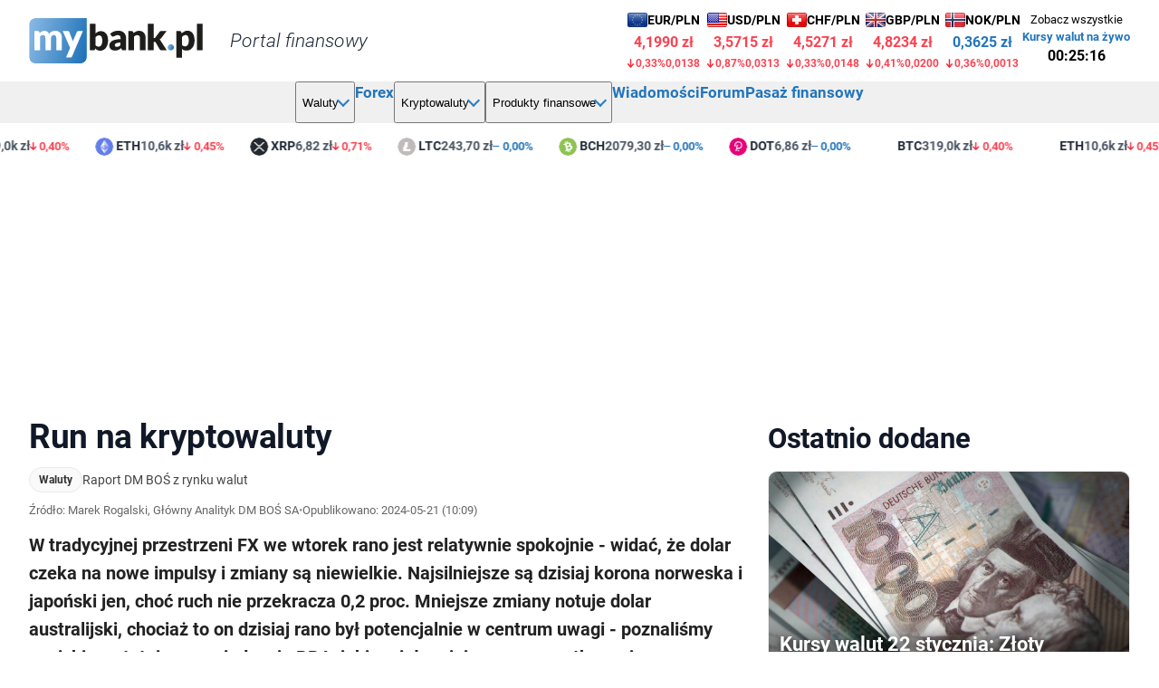

--- FILE ---
content_type: text/html; charset=UTF-8
request_url: https://mybank.pl/news/34684-run-na-kryptowaluty.html
body_size: 11940
content:
<!DOCTYPE html>
<html lang="pl">
<head> 
  <meta charset="utf-8">

  <title>Run na kryptowaluty</title>
  <meta name="Description" content="Waluty: Run na kryptowaluty - Raport DM BOŚ z rynku walut">
  <link rel="canonical" href="https://mybank.pl/news/34684-run-na-kryptowaluty.html">
<meta property="og:type" content="article">
<meta property="og:site_name" content="MyBank.pl">
<meta property="og:title" content="Run na kryptowaluty">
<meta property="og:description" content="Waluty: Run na kryptowaluty - Raport DM BOŚ z rynku walut">
<meta property="og:url" content="https://mybank.pl/news/34684-run-na-kryptowaluty.html">
<meta property="og:image" content="https://mybank.pl/news/i/waluty/1200/130-34684-run-na-kryptowaluty.jpg">
<meta property="og:locale" content="pl_PL">
<meta property="article:published_time" content="2024-05-21T10:09:35+02:00">
<meta property="article:modified_time" content="2024-05-21T10:09:35+02:00">
<meta property="article:section" content="Waluty">
<meta name="twitter:card" content="summary_large_image">
<meta name="twitter:title" content="Run na kryptowaluty">
<meta name="twitter:description" content="Waluty: Run na kryptowaluty - Raport DM BOŚ z rynku walut">
<meta name="twitter:image" content="https://mybank.pl/news/i/waluty/1200/130-34684-run-na-kryptowaluty.jpg">
<script type="application/ld+json">{"@context":"https://schema.org","@type":"NewsArticle","@id":"https://mybank.pl/news/34684-run-na-kryptowaluty.html#article","mainEntityOfPage":{"@type":"WebPage","@id":"https://mybank.pl/news/34684-run-na-kryptowaluty.html"},"url":"https://mybank.pl/news/34684-run-na-kryptowaluty.html","headline":"Run na kryptowaluty","description":"Waluty: Run na kryptowaluty - Raport DM BOŚ z rynku walut","datePublished":"2024-05-21T10:09:35+02:00","dateModified":"2024-05-21T10:09:35+02:00","inLanguage":"pl-PL","articleSection":"Waluty","isAccessibleForFree":true,"author":{"@type":"Organization","name":"Marek Rogalski, Główny Analityk DM BOŚ SA"},"publisher":{"@type":"NewsMediaOrganization","@id":"https://mybank.pl#organization","name":"MyBank.pl","url":"https://mybank.pl","logo":{"@type":"ImageObject","url":"https://mybank.pl/img/logo/logo-mybank_4x.png","width":760,"height":195}},"alternativeHeadline":"Raport DM BOŚ z rynku walut","image":{"@type":"ImageObject","url":"https://mybank.pl/news/i/waluty/1200/130-34684-run-na-kryptowaluty.jpg","width":1200,"height":800},"wordCount":428,"timeRequired":"PT3M","speakable":{"@type":"SpeakableSpecification","cssSelector":[".articleLead"]}}</script>
<script type="application/ld+json">{"@context":"https://schema.org","@type":"BreadcrumbList","itemListElement":[{"@type":"ListItem","position":1,"name":"Strona główna","item":"https://mybank.pl"},{"@type":"ListItem","position":2,"name":"Waluty","item":"https://mybank.pl/news/waluty.html"},{"@type":"ListItem","position":3,"name":"Run na kryptowaluty","item":"https://mybank.pl/news/34684-run-na-kryptowaluty.html"}]}</script>

  <meta name="viewport" content="width=device-width, initial-scale=1">
  <meta name="robots" content="all">

  <link rel="stylesheet" href="https://mybank.pl/!styl.css?v=15">
  <link rel="icon" type="image/png" href="/img/favicon/favicon-32x32.png" sizes="32x32">
  <link rel="icon" type="image/png" href="/img/favicon/favicon-192x192.png" sizes="192x192">
  <link rel="apple-touch-icon" href="/img/favicon/favicon-180x180.png" sizes="180x180">

  <link rel="preconnect" href="https://fonts.gstatic.com">
  <script src="https://cdn.jsdelivr.net/npm/jquery@3.7.1/dist/jquery.min.js" integrity="sha256-/JqT3SQfawRcv/BIHPThkBvs0OEvtFFmqPF/lYI/Cxo=" crossorigin="anonymous"></script>
  <script src="https://mybank.pl/js/skrypty2026.js?v=15"></script>

  <!-- Google tag (gtag.js) -->
  <script async src="https://www.googletagmanager.com/gtag/js?id=G-C62HNEBDD7"></script>
  <script>
    window.dataLayer = window.dataLayer || [];
    function gtag(){dataLayer.push(arguments);}
    gtag('js', new Date());
    gtag('config', 'G-C62HNEBDD7');
  </script>

  <script>
    window.googletag = window.googletag || { cmd: [] };
  </script>

  <script async src="https://securepubads.g.doubleclick.net/tag/js/gpt.js" crossorigin="anonymous"></script>

  <script>
    googletag.cmd.push(function () {
      // --- Slot 1: Prawy box ---
      googletag.defineSlot(
        '/7997003/Prawy_Box_Nowy:MyBank.pl',
        [[300, 600], [250, 250], [300, 250]],
        'div-gpt-ad-1739547320786-0'
      ).addService(googletag.pubads());

      // --- Slot 2: Górny billboard z mappingiem ---
      const mapping = googletag.sizeMapping()
        .addSize([1024, 0], [[970, 250]])
        .addSize([0, 0], [[336, 280]])
        .build();

      googletag.defineSlot(
        '/7997003/Górny_Billboard:MyBank.pl',
        [[970, 250], [336, 280]],
        'div-gpt-ad-1753708187254-0'
      )
        .defineSizeMapping(mapping)
        .addService(googletag.pubads());

      // Ustawienia globalne (raz)
      googletag.pubads().enableSingleRequest();
      googletag.enableServices();
    });
  </script>

</head>

<body>
<header>
  <div class="wrapper">
    <div class="logo">
      <a href="https://mybank.pl"><img src="https://mybank.pl/img/logo/logo-light.svg" alt="MyBank.pl" height="50" width="192"></a>
      <div class="logo-slogan">Portal finansowy</div>
    </div>


    
<div class="notowania-top" role="region" aria-label="Notowania na żywo">

  <!-- EUR -->
  <a class="currency-item" href="https://mybank.pl/kursy-walut/eur-euro/" data-symbol="EURPLN">
    <div class="currency-header">
      <div class="flags" aria-hidden="true">
        <picture>
          <source srcset="https://mybank.pl/img/flagi/eur-unia-europejska.webp 1x, https://mybank.pl/img/flagi/eur-unia-europejska2x.webp 2x" type="image/webp">
          <img decoding="async" alt="EUR" src="https://mybank.pl/img/flagi/eur-unia-europejska.png" width="22" height="16">
        </picture>
      </div>
      <span class="code">EUR</span>
      <span class="pair">EUR/PLN</span>
    </div>
    <div class="value" id="EURPLN" data-role="value" data-last="4,2128">4.2145</div>
    <div class="changes" data-role="changes">
      <span class="percent" id="EURPLN_zm" data-role="percent">0,00%</span>
      <span class="diff" id="EURPLN_zm_liczb" data-role="diff">0,0000</span>
    </div>
  </a>

  <!-- USD -->
  <a class="currency-item" href="https://mybank.pl/kursy-walut/usd-dolar-amerykanski/" data-symbol="USDPLN">
    <div class="currency-header">
      <div class="flags" aria-hidden="true">
        <picture>
          <source srcset="https://mybank.pl/img/flagi/usd-stany-zjednoczone.webp 1x, https://mybank.pl/img/flagi/usd-stany-zjednoczone2x.webp 2x" type="image/webp">
          <img decoding="async" alt="USD" src="https://mybank.pl/img/flagi/usd-stany-zjednoczone.png" width="22" height="16">
        </picture>
      </div>
      <span class="code">USD</span>
      <span class="pair">USD/PLN</span>
    </div>
    <div class="value" id="USDPLN" data-role="value" data-last="3,6028">3.5738</div>
    <div class="changes" data-role="changes">
      <span class="percent" id="USDPLN_zm" data-role="percent">0,00%</span>
      <span class="diff" id="USDPLN_zm_liczb" data-role="diff">0,0000</span>
    </div>
  </a>

  <!-- CHF -->
  <a class="currency-item" href="https://mybank.pl/kursy-walut/chf-frank-szwajcarski/" data-symbol="CHFPLN">
    <div class="currency-header">
      <div class="flags" aria-hidden="true">
        <picture>
          <source srcset="https://mybank.pl/img/flagi/chf-szwajcaria.webp 1x, https://mybank.pl/img/flagi/chf-szwajcaria2x.webp 2x" type="image/webp">
          <img decoding="async" alt="CHF" src="https://mybank.pl/img/flagi/chf-szwajcaria.png" width="22" height="16">
        </picture>
      </div>
      <span class="code">CHF</span>
      <span class="pair">CHF/PLN</span>
    </div>
    <div class="value" id="CHFPLN" data-role="value" data-last="4,5419">4.5391</div>
    <div class="changes" data-role="changes">
      <span class="percent" id="CHFPLN_zm" data-role="percent">0,00%</span>
      <span class="diff" id="CHFPLN_zm_liczb" data-role="diff">0,0000</span>
    </div>
  </a>

  <!-- GBP -->
  <a class="currency-item" href="https://mybank.pl/kursy-walut/gbp-funt-szterling/" data-symbol="GBPPLN">
    <div class="currency-header">
      <div class="flags" aria-hidden="true">
        <picture>
          <source srcset="https://mybank.pl/img/flagi/gbp-wielka-brytania.webp 1x, https://mybank.pl/img/flagi/gbp-wielka-brytania2x.webp 2x" type="image/webp">
          <img decoding="async" alt="GBP" src="https://mybank.pl/img/flagi/gbp-wielka-brytania.png" width="22" height="16">
        </picture>
      </div>
      <span class="code">GBP</span>
      <span class="pair">GBP/PLN</span>
    </div>
    <div class="value" id="GBPPLN" data-role="value" data-last="4,8434">4.8370</div>
    <div class="changes" data-role="changes">
      <span class="percent" id="GBPPLN_zm" data-role="percent">0,00%</span>
      <span class="diff" id="GBPPLN_zm_liczb" data-role="diff">0,0000</span>
    </div>
  </a>

  <!-- NOK -->
  <a class="currency-item" href="https://mybank.pl/kursy-walut/nok-korona-norweska/" data-symbol="NOKPLN">
    <div class="currency-header">
      <div class="flags" aria-hidden="true">
        <picture>
          <source srcset="https://mybank.pl/img/flagi/nok-norwegia.webp 1x, https://mybank.pl/img/flagi/nok-norwegia2x.webp 2x" type="image/webp">
          <img decoding="async" alt="NOK" src="https://mybank.pl/img/flagi/nok-norwegia.png" width="22" height="16">
        </picture>
      </div>
      <span class="code">NOK</span>
      <span class="pair">NOK/PLN</span>
    </div>
    <div class="value" id="NOKPLN" data-role="value" data-last="0,3638">0.3574</div>
    <div class="changes" data-role="changes">
      <span class="percent" id="NOKPLN_zm" data-role="percent">0,00%</span>
      <span class="diff" id="NOKPLN_zm_liczb" data-role="diff">0,0000</span>
    </div>
  </a>

  <div class="currency-item timestamp" data-symbol="TIME">
    Zobacz wszystkie
    <a href="https://mybank.pl/kursy-walut/na-zywo/">Kursy walut na żywo</a>
    <div class="time" id="cas" data-role="time"><strong>--:--:--</strong></div>
  </div>

</div>

    <!-- Przycisk Hamburger (Mobile) -->
    <button id="mobile-menu" type="button" aria-label="Otwórz menu" aria-controls="main-nav-list" aria-expanded="false">
      <span class="hamburger" aria-hidden="true"></span>
    </button>

  </div>

  <!-- Główna Nawigacja -->
<nav class="main-nav" aria-label="Nawigacja główna">
  <ul id="main-nav-list" class="main-nav__list">

    <li class="has-submenu">
      <button type="button" class="menu-ma-podmenu" aria-expanded="false" aria-haspopup="true" aria-controls="submenu-waluty">Waluty</button>
      <ul class="submenu" id="submenu-waluty">
        <li class="naglowek">Aktualne notowania</li>
        <li><a href="https://mybank.pl/kursy-walut/na-zywo/">Kursy walut na żywo</a></li>
        <li><a href="https://mybank.pl/kursy-walut/na-zywo/globalne/">Globalne kursy walut na żywo</a></li>
        <li><a href="https://mybank.pl/kursy-walut/">Średnie kursy walut NBP</a></li>
        <li><a href="https://mybank.pl/kursy-walut/kupno-sprzedaz/">Kursy walut kupna i sprzedaży</a></li>
        <li class="naglowek">Narzędzia</li>
        <li><a href="https://mybank.pl/kursy-walut/kalkulator/">Kalkulator walutowy</a></li>
        <li><a href="https://mybank.pl/kursy-walut/archiwum/">Archiwum kursów walut</a></li>
        <li><a href="https://mybank.pl/kursy-walut/wykresy/">Wykresy kursów walut</a></li>
      </ul>
    </li>

    <li><a class="main-nav__link" href="https://mybank.pl/forex/">Forex</a></li>

    <li class="has-submenu">
      <button type="button" class="menu-ma-podmenu" aria-expanded="false" aria-haspopup="true" aria-controls="submenu-krypto">Kryptowaluty</button>
      <ul class="submenu" id="submenu-krypto">
        <li><a href="https://mybank.pl/kryptowaluty/kursy/">Kursy kryptowalut na żywo</a></li>
        <li><a href="https://mybank.pl/kryptowaluty/btc-bitcoin/">Bitcoin</a></li>
      </ul>
    </li>

    <li class="has-submenu">
      <button type="button" class="menu-ma-podmenu" aria-expanded="false" aria-haspopup="true" aria-controls="submenu-produkty">Produkty finansowe</button>
      <ul class="submenu" id="submenu-produkty">
        <li class="naglowek">Konta bankowe</li>
        <li><a href="https://mybank.pl/finanse/konta-osobiste/">Konta osobiste</a></li>
        <li><a href="https://mybank.pl/finanse/konta-mlodziezowe/">Konta młodzieżowe</a></li>
        <li><a href="https://mybank.pl/finanse/konta-firmowe/">Konta firmowe</a></li>
        <li class="naglowek">Kredyty</li>
        <li><a href="https://mybank.pl/finanse/kredyty-mieszkaniowe/">Kredyty mieszkaniowe</a></li>
        <li><a href="https://mybank.pl/finanse/kredyty-gotowkowe/">Kredyty gotówkowe</a></li>
        <li><a href="https://mybank.pl/finanse/kredyty-konsolidacyjne/">Kredyty konsolidacyjne</a></li>
        <li><a href="https://kredyty-dla-firm.mybank.pl">Kredyty firmowe</a></li>
        <li class="naglowek">Pozostałe</li>
        <li><a href="https://pozyczki-hipoteczne.mybank.pl">Pożyczki hipoteczne</a></li>
        <li><a href="https://karty-kredytowe.mybank.pl">Karty kredytowe</a></li>
        <li><a href="https://leasing.mybank.pl">Leasing</a></li>
        <li><a href="https://lokaty.mybank.pl">Lokaty</a></li>
      </ul>
    </li>

    <li><a class="main-nav__link" href="https://mybank.pl/news/wiadomosci.html">Wiadomości</a></li>
    <li><a class="main-nav__link" href="https://mybank.pl/forum/">Forum</a></li>
    <li>
      <a class="main-nav__link" href="https://mybank.oferty-kredytowe.pl" target="_blank" rel="noopener noreferrer">Pasaż finansowy</a>
    </li>

  </ul>
</nav>
  
<div class="crypto-ticker-container">
  <div class="crypto-ticker" id="cryptoTicker">
    <div class="crypto-item" data-symbol="BTC" data-price="319000.00000000" data-change="-0.4000"><img src="https://mybank.pl/img/kryptowaluty/btc-bitcoin.svg" alt="BTC" class="crypto-logo" width="20" height="20" loading="lazy"><a href="https://mybank.pl/kryptowaluty/btc-bitcoin/" class="crypto-symbol">BTC</a><span class="crypto-price" data-role="price">319,0k zł</span><span class="crypto-change czer-st" data-role="change">0,40%</span></div><div class="crypto-item" data-symbol="ETH" data-price="10564.00000000" data-change="-0.4500"><img src="https://mybank.pl/img/kryptowaluty/eth-ethereum.svg" alt="ETH" class="crypto-logo" width="20" height="20" loading="lazy"><a href="https://mybank.pl/kryptowaluty/eth-ethereum/" class="crypto-symbol">ETH</a><span class="crypto-price" data-role="price">10,6k zł</span><span class="crypto-change czer-st" data-role="change">0,45%</span></div><div class="crypto-item" data-symbol="XRP" data-price="6.82000000" data-change="-0.7100"><img src="https://mybank.pl/img/kryptowaluty/xrp-ripple.svg" alt="XRP" class="crypto-logo" width="20" height="20" loading="lazy"><a href="https://mybank.pl/kryptowaluty/xrp-ripple/" class="crypto-symbol">XRP</a><span class="crypto-price" data-role="price">6,82 zł</span><span class="crypto-change czer-st" data-role="change">0,71%</span></div><div class="crypto-item" data-symbol="LTC" data-price="243.70000000" data-change="0.0000"><img src="https://mybank.pl/img/kryptowaluty/ltc-litecoin.svg" alt="LTC" class="crypto-logo" width="20" height="20" loading="lazy"><a href="https://mybank.pl/kryptowaluty/ltc-litecoin/" class="crypto-symbol">LTC</a><span class="crypto-price" data-role="price">244 zł</span><span class="crypto-change nieb-st" data-role="change">0,00%</span></div><div class="crypto-item" data-symbol="BCH" data-price="2079.30000000" data-change="0.0000"><img src="https://mybank.pl/img/kryptowaluty/bch-bitcoin-cash.svg" alt="BCH" class="crypto-logo" width="20" height="20" loading="lazy"><a href="https://mybank.pl/kryptowaluty/bch-bitcoin-cash/" class="crypto-symbol">BCH</a><span class="crypto-price" data-role="price">2,08k zł</span><span class="crypto-change nieb-st" data-role="change">0,00%</span></div><div class="crypto-item" data-symbol="DOT" data-price="6.86000000" data-change="0.0000"><img src="https://mybank.pl/img/kryptowaluty/dot-polkadot.svg" alt="DOT" class="crypto-logo" width="20" height="20" loading="lazy"><a href="https://mybank.pl/kryptowaluty/dot-polkadot/" class="crypto-symbol">DOT</a><span class="crypto-price" data-role="price">6,86 zł</span><span class="crypto-change nieb-st" data-role="change">0,00%</span></div>    <div class="crypto-item" aria-hidden="true" data-symbol="BTC" data-price="319000.00000000" data-change="-0.4000"><img src="https://mybank.pl/img/kryptowaluty/btc-bitcoin.svg" alt="" class="crypto-logo" width="20" height="20" loading="lazy"><span class="crypto-symbol" aria-hidden="true">BTC</span><span class="crypto-price" data-role="price">319,0k zł</span><span class="crypto-change czer-st" data-role="change">0,40%</span></div><div class="crypto-item" aria-hidden="true" data-symbol="ETH" data-price="10564.00000000" data-change="-0.4500"><img src="https://mybank.pl/img/kryptowaluty/eth-ethereum.svg" alt="" class="crypto-logo" width="20" height="20" loading="lazy"><span class="crypto-symbol" aria-hidden="true">ETH</span><span class="crypto-price" data-role="price">10,6k zł</span><span class="crypto-change czer-st" data-role="change">0,45%</span></div><div class="crypto-item" aria-hidden="true" data-symbol="XRP" data-price="6.82000000" data-change="-0.7100"><img src="https://mybank.pl/img/kryptowaluty/xrp-ripple.svg" alt="" class="crypto-logo" width="20" height="20" loading="lazy"><span class="crypto-symbol" aria-hidden="true">XRP</span><span class="crypto-price" data-role="price">6,82 zł</span><span class="crypto-change czer-st" data-role="change">0,71%</span></div><div class="crypto-item" aria-hidden="true" data-symbol="LTC" data-price="243.70000000" data-change="0.0000"><img src="https://mybank.pl/img/kryptowaluty/ltc-litecoin.svg" alt="" class="crypto-logo" width="20" height="20" loading="lazy"><span class="crypto-symbol" aria-hidden="true">LTC</span><span class="crypto-price" data-role="price">244 zł</span><span class="crypto-change nieb-st" data-role="change">0,00%</span></div><div class="crypto-item" aria-hidden="true" data-symbol="BCH" data-price="2079.30000000" data-change="0.0000"><img src="https://mybank.pl/img/kryptowaluty/bch-bitcoin-cash.svg" alt="" class="crypto-logo" width="20" height="20" loading="lazy"><span class="crypto-symbol" aria-hidden="true">BCH</span><span class="crypto-price" data-role="price">2,08k zł</span><span class="crypto-change nieb-st" data-role="change">0,00%</span></div><div class="crypto-item" aria-hidden="true" data-symbol="DOT" data-price="6.86000000" data-change="0.0000"><img src="https://mybank.pl/img/kryptowaluty/dot-polkadot.svg" alt="" class="crypto-logo" width="20" height="20" loading="lazy"><span class="crypto-symbol" aria-hidden="true">DOT</span><span class="crypto-price" data-role="price">6,86 zł</span><span class="crypto-change nieb-st" data-role="change">0,00%</span></div>  </div>
</div>
</header>
	

<div id="div-gpt-ad-1753708187254-0" class="rekGora">
  <script>
    googletag.cmd.push(function () {
      googletag.display('div-gpt-ad-1753708187254-0');
    });
  </script>
</div>

<main class="wrapper"> <!-- Otwieramy główną sekcję strony -->


<div class="MainLayout">
  <article class="MainLeft" style="--SzerLewo: 800px" itemscope itemtype="https://schema.org/NewsArticle">

    <header class="articleHeader">
      <h1 id="article-title" class="articleTitle" itemprop="headline">
        Run na kryptowaluty      </h1>

      <div class="articleKicker" role="group" aria-label="Dział i podtytuł">
        <a class="articleCategory" 
           href="https://mybank.pl/news/waluty.html"
           itemprop="articleSection">
          Waluty        </a>

                  <p class="articleSubtitle" itemprop="alternativeHeadline">
            Raport DM BOŚ z rynku walut          </p>
              </div>

      <div class="articleMeta" role="group" aria-label="Metadane artykułu">
        <span class="articleMetaItem">
                      <span>Źródło: Marek Rogalski, Główny Analityk DM BOŚ SA</span>
                  </span>

        <span class="articleMetaSep" aria-hidden="true">•</span>

        <span class="articleMetaItem">
          Opublikowano:
          <time class="articleTime" datetime="2024-05-21T10:09:35+02:00" itemprop="datePublished">
            2024-05-21 (10:09)          </time>
        </span>

              </div>

              <p class="articleLead" itemprop="description">W tradycyjnej przestrzeni FX we wtorek rano jest relatywnie spokojnie - widać, że dolar czeka na nowe impulsy i zmiany są niewielkie. Najsilniejsze są dzisiaj korona norweska i japoński jen, choć ruch nie przekracza 0,2 proc. Mniejsze zmiany notuje dolar australijski, chociaż to on dzisiaj rano był potencjalnie w centrum uwagi - poznaliśmy zapiski z ostatniego posiedzenia RBA, jakie miało miejsce na początku maja.</p>
          </header>

    <figure class="articleHero" itemprop="image" itemscope itemtype="https://schema.org/ImageObject">
      <picture>
        <source
          type="image/avif"
          srcset="https://mybank.pl/news/i/waluty/320/130-34684-run-na-kryptowaluty.avif 320w,https://mybank.pl/news/i/waluty/445/130-34684-run-na-kryptowaluty.avif 445w,https://mybank.pl/news/i/waluty/600/130-34684-run-na-kryptowaluty.avif 600w,https://mybank.pl/news/i/waluty/890/130-34684-run-na-kryptowaluty.avif 890w,https://mybank.pl/news/i/waluty/1200/130-34684-run-na-kryptowaluty.avif 1200w,https://mybank.pl/news/i/waluty/1600/130-34684-run-na-kryptowaluty.avif 1600w"
            sizes="(max-width:600px) 100vw,(max-width:900px) 50vw,(max-width:1200px) 33vw,(max-width:1400px) 25vw, 20vw"
        >
        <img
          class="articleHeroImg"
          fetchpriority="high"
          decoding="async"
          width="1200"
          height="800"
          src="https://mybank.pl/news/i/waluty/1200/130-34684-run-na-kryptowaluty.jpg"
          alt="Run na kryptowaluty"
          itemprop="url"
          loading="eager"
        >
      </picture>
      <meta itemprop="width" content="1200">
      <meta itemprop="height" content="800">
    </figure>

    <section class="articleContent" aria-label="Treść artykułu">
      <div class="articleBody" itemprop="articleBody">
        <p>Okazało się, że decydenci brali pod uwagę podwyżkę stóp procentowych, gdyż ich zdaniem inflacja może zbyt wolno schodzić w stronę celu. Mimo "jastrzębiego" przekazu dolar australijski nie zareagował bardziej zdecydowanie. Dzisiejsze informacje potwierdzają, że nie ma co liczyć na obniżkę stóp w Australii wcześniej, niż w połowie przyszłego roku.</p>

<p>Przemawiający wczoraj członkowie FED nadal byli dość ostrożni w swoich ocenach dotyczących spadku inflacji w stronę celu na poziomie 2 proc. W wypowiedziach Mary Daly, czy Loretty Mester trudno było doszukać się zapowiedzi cięć stóp procentowych w tym roku. Obie przedstawicielki FED wykluczyły tylko możliwość ich podwyżki, ale chyba nie jest to obecnie satysfakcjonujące dla rynków, którym może za chwilę zacząć brakować paliwa do utrzymania rajdu ryzyka. Na razie jednak nastroje są dobre i wyszukiwane są preteksty do rozegrania nowych tematów - wczoraj mocny ruch mieliśmy na kryptowalutach. Ethereum poszedł w górę o ponad 20 proc. po tym, jak pojawiły się spekulacje, że amerykański nadzór może zatwierdzić wnioski o fundusze ETF na ETH już w najbliższych dniach (23-24 maja).</p>

<p>We wtorek w kalendarzu uwagę skupią informacje o stopach procentowych na Węgrzech (decyzja o godz. 14:00 i oczekiwane jest ich cięcie o 50 punktów baz. do 7,25 proc.), a także dane o inflacji CPI w Kanadzie (godz. 14:30 i prognoza jej cofnięcia w kwietniu do 2,7 proc. r/r), oraz kolejne wystąpienia członków FED - Barkin, Waller, Williams, Bostic i Barr. Niemniej kluczowe tematy pojawią się jutro - wieczorem mamy zapiski z ostatniego posiedzenia FED, a w środę po sesji na Wall Street opublikuje Nvidia.</p>

<p>EURUSD - konsolidacja przed wzrostem zmienności</p>

<p>Para EURUSD konsoliduje się przed kluczowymi wydarzeniami w tego tygodnia, jakie będą miały miejsce w środę w USA. W temacie informacji ze strefy euro to kolejne komentarze członków ECB (Kazaks) nie robią już wrażenia - rynki od dawna wiedzą, że ECB obetnie stopy na początku czerwca, ale nadal zagadką pozostają kolejne ruchy. Od pewnego czasu skracane są oczekiwania i tak nie mamy już wyceny pełnych trzech ruchów po 25 punktów baz. do końca roku. To jest jednak argument za tym, że euro nie tanieje, a rośnie.</p>

<p>Technicznie wsparcia na ten tydzień to okolice 1,0810 i 1,0830, opór to ostatni szczyt przy 1,0894. Rynek w średnim terminie będzie raczej szukać argumentów za zwyżkami, stąd też rejon maksimum z 8 marca przy 1,0980 może być w grze.</p>      </div>
    </section>

    <footer class="articleFooter" aria-label="Źródło i informacje redakcyjne">
              <p class="articleSource">Źródło: <strong>Marek Rogalski, Główny Analityk DM BOŚ SA</strong></p>
      
      <div class="articleLogos">
                  <div style="padding: 10px 20px 10px 0; float: left">
<a href="http://www.bossa.pl" target="_blank" rel="nofollow">
<img src="https://mybank.pl/news/loga/bossa-dom-maklerski.gif" width="117" height="30" alt="Dom Maklerski Banku Ochrony Środowiska S.A."/>
</a>
</div>

<div style="margin: 10px 0 10px 0">Komentarz dostarczył:<br/>
Dom Maklerski Banku Ochrony Środowiska S.A. 
</div>              </div>
    </footer>

    
  </article>

  <aside class="MainRightAside" aria-label="Polecane wiadomości">
    <h2>Ostatnio dodane</h2>
      <div class="newsRow newsGrid newsGrid-aside">
        
        <article class="newsCard TitleOnImg">
  <a class="newsCardLink" href="https://mybank.pl/news/35612-kursy-walut-22-stycznia-zloty-stabilny-dolar-przy-3-60-pln-po-wystapieniu-trumpa.html">
    <figure class="newsCardMedia">
      <picture>
        <source type="image/avif"
          srcset="https://mybank.pl/news/i/waluty/320/21-35612-kursy-walut-22-stycznia-zloty-stabilny-dolar-przy-3-60-pln-po-wystapieniu-trumpa.avif 320w,https://mybank.pl/news/i/waluty/445/21-35612-kursy-walut-22-stycznia-zloty-stabilny-dolar-przy-3-60-pln-po-wystapieniu-trumpa.avif 445w,https://mybank.pl/news/i/waluty/600/21-35612-kursy-walut-22-stycznia-zloty-stabilny-dolar-przy-3-60-pln-po-wystapieniu-trumpa.avif 600w,https://mybank.pl/news/i/waluty/890/21-35612-kursy-walut-22-stycznia-zloty-stabilny-dolar-przy-3-60-pln-po-wystapieniu-trumpa.avif 890w,https://mybank.pl/news/i/waluty/1200/21-35612-kursy-walut-22-stycznia-zloty-stabilny-dolar-przy-3-60-pln-po-wystapieniu-trumpa.avif 1200w,https://mybank.pl/news/i/waluty/1600/21-35612-kursy-walut-22-stycznia-zloty-stabilny-dolar-przy-3-60-pln-po-wystapieniu-trumpa.avif 1600w"
          sizes="(max-width:600px) 100vw,(max-width:900px) 50vw,(max-width:1200px) 33vw,(max-width:1400px) 25vw,20vw">
        <img
          src="https://mybank.pl/news/i/waluty/1200/21-35612-kursy-walut-22-stycznia-zloty-stabilny-dolar-przy-3-60-pln-po-wystapieniu-trumpa.jpg"
          width="400" height="267"
          loading="eager"
          fetchpriority="high"
          decoding="async"
          alt="Kursy walut 22 stycznia: Złoty stabilny, dolar przy 3,60 PLN po wystąpieniu Trumpa">
      </picture>
      <h3 class="newsCardTitle">Kursy walut 22 stycznia: Złoty stabilny, dolar przy 3,60 PLN po wystąpieniu Trumpa</h3>
    </figure>
  </a>
</article><article class="newsCard TitleOnImg">
  <a class="newsCardLink" href="https://mybank.pl/news/35609-trump-chce-grenlandii-a-dolar-tanieje-geopolityczny-poker-ktory-uderza-w-rynki.html">
    <figure class="newsCardMedia">
      <picture>
        <source type="image/avif"
          srcset="https://mybank.pl/news/i/waluty/320/59-35609-trump-chce-grenlandii-a-dolar-tanieje-geopolityczny-poker-ktory-uderza-w-rynki.avif 320w,https://mybank.pl/news/i/waluty/445/59-35609-trump-chce-grenlandii-a-dolar-tanieje-geopolityczny-poker-ktory-uderza-w-rynki.avif 445w,https://mybank.pl/news/i/waluty/600/59-35609-trump-chce-grenlandii-a-dolar-tanieje-geopolityczny-poker-ktory-uderza-w-rynki.avif 600w,https://mybank.pl/news/i/waluty/890/59-35609-trump-chce-grenlandii-a-dolar-tanieje-geopolityczny-poker-ktory-uderza-w-rynki.avif 890w,https://mybank.pl/news/i/waluty/1200/59-35609-trump-chce-grenlandii-a-dolar-tanieje-geopolityczny-poker-ktory-uderza-w-rynki.avif 1200w,https://mybank.pl/news/i/waluty/1600/59-35609-trump-chce-grenlandii-a-dolar-tanieje-geopolityczny-poker-ktory-uderza-w-rynki.avif 1600w"
          sizes="(max-width:600px) 100vw,(max-width:900px) 50vw,(max-width:1200px) 33vw,(max-width:1400px) 25vw,20vw">
        <img
          src="https://mybank.pl/news/i/waluty/1200/59-35609-trump-chce-grenlandii-a-dolar-tanieje-geopolityczny-poker-ktory-uderza-w-rynki.jpg"
          width="400" height="267"
          loading="lazy"
          fetchpriority="auto"
          decoding="async"
          alt="Trump chce Grenlandii, a dolar tanieje. Geopolityczny poker, który uderza w rynki">
      </picture>
      <h3 class="newsCardTitle">Trump chce Grenlandii, a dolar tanieje. Geopolityczny poker, który uderza w rynki</h3>
    </figure>
  </a>
</article><article class="newsCard TitleOnImg">
  <a class="newsCardLink" href="https://mybank.pl/news/35607-wtorek-na-rynku-zlotego-umocnienie-zlotowki-wzgledem-dolara-i-jena-reszta-par-stabilna.html">
    <figure class="newsCardMedia">
      <picture>
        <source type="image/avif"
          srcset="https://mybank.pl/news/i/waluty/320/76-35607-wtorek-na-rynku-zlotego-umocnienie-zlotowki-wzgledem-dolara-i-jena-reszta-par-stabilna.avif 320w,https://mybank.pl/news/i/waluty/445/76-35607-wtorek-na-rynku-zlotego-umocnienie-zlotowki-wzgledem-dolara-i-jena-reszta-par-stabilna.avif 445w,https://mybank.pl/news/i/waluty/600/76-35607-wtorek-na-rynku-zlotego-umocnienie-zlotowki-wzgledem-dolara-i-jena-reszta-par-stabilna.avif 600w,https://mybank.pl/news/i/waluty/890/76-35607-wtorek-na-rynku-zlotego-umocnienie-zlotowki-wzgledem-dolara-i-jena-reszta-par-stabilna.avif 890w,https://mybank.pl/news/i/waluty/1200/76-35607-wtorek-na-rynku-zlotego-umocnienie-zlotowki-wzgledem-dolara-i-jena-reszta-par-stabilna.avif 1200w,https://mybank.pl/news/i/waluty/1600/76-35607-wtorek-na-rynku-zlotego-umocnienie-zlotowki-wzgledem-dolara-i-jena-reszta-par-stabilna.avif 1600w"
          sizes="(max-width:600px) 100vw,(max-width:900px) 50vw,(max-width:1200px) 33vw,(max-width:1400px) 25vw,20vw">
        <img
          src="https://mybank.pl/news/i/waluty/1200/76-35607-wtorek-na-rynku-zlotego-umocnienie-zlotowki-wzgledem-dolara-i-jena-reszta-par-stabilna.jpg"
          width="400" height="267"
          loading="lazy"
          fetchpriority="auto"
          decoding="async"
          alt="Wtorek na rynku złotego: Umocnienie złotówki względem dolara i jena, reszta par stabilna">
      </picture>
      <h3 class="newsCardTitle">Wtorek na rynku złotego: Umocnienie złotówki względem dolara i jena, reszta par stabilna</h3>
    </figure>
  </a>
</article><article class="newsCard TitleOnImg">
  <a class="newsCardLink" href="https://mybank.pl/news/35606-kursy-walut-w-poniedzialek-19-stycznia-2026-polski-zloty-lekko-traci-na-rynku.html">
    <figure class="newsCardMedia">
      <picture>
        <source type="image/avif"
          srcset="https://mybank.pl/news/i/waluty/320/107-35606-kursy-walut-w-poniedzialek-19-stycznia-2026-polski-zloty-lekko-traci-na-rynku.avif 320w,https://mybank.pl/news/i/waluty/445/107-35606-kursy-walut-w-poniedzialek-19-stycznia-2026-polski-zloty-lekko-traci-na-rynku.avif 445w,https://mybank.pl/news/i/waluty/600/107-35606-kursy-walut-w-poniedzialek-19-stycznia-2026-polski-zloty-lekko-traci-na-rynku.avif 600w,https://mybank.pl/news/i/waluty/890/107-35606-kursy-walut-w-poniedzialek-19-stycznia-2026-polski-zloty-lekko-traci-na-rynku.avif 890w,https://mybank.pl/news/i/waluty/1200/107-35606-kursy-walut-w-poniedzialek-19-stycznia-2026-polski-zloty-lekko-traci-na-rynku.avif 1200w,https://mybank.pl/news/i/waluty/1600/107-35606-kursy-walut-w-poniedzialek-19-stycznia-2026-polski-zloty-lekko-traci-na-rynku.avif 1600w"
          sizes="(max-width:600px) 100vw,(max-width:900px) 50vw,(max-width:1200px) 33vw,(max-width:1400px) 25vw,20vw">
        <img
          src="https://mybank.pl/news/i/waluty/1200/107-35606-kursy-walut-w-poniedzialek-19-stycznia-2026-polski-zloty-lekko-traci-na-rynku.jpg"
          width="400" height="267"
          loading="lazy"
          fetchpriority="auto"
          decoding="async"
          alt="Kursy walut w poniedziałek 19 stycznia 2026: Polski złoty lekko traci na rynku">
      </picture>
      <h3 class="newsCardTitle">Kursy walut w poniedziałek 19 stycznia 2026: Polski złoty lekko traci na rynku</h3>
    </figure>
  </a>
</article><article class="newsCard TitleOnImg">
  <a class="newsCardLink" href="https://mybank.pl/news/35605-pln-pod-presja-usd-schodzi-z-1-16-na-eurusd-rynek-zlotego-patrzy-na-usa.html">
    <figure class="newsCardMedia">
      <picture>
        <source type="image/avif"
          srcset="https://mybank.pl/news/i/waluty/320/41-35605-pln-pod-presja-usd-schodzi-z-1-16-na-eurusd-rynek-zlotego-patrzy-na-usa.avif 320w,https://mybank.pl/news/i/waluty/445/41-35605-pln-pod-presja-usd-schodzi-z-1-16-na-eurusd-rynek-zlotego-patrzy-na-usa.avif 445w,https://mybank.pl/news/i/waluty/600/41-35605-pln-pod-presja-usd-schodzi-z-1-16-na-eurusd-rynek-zlotego-patrzy-na-usa.avif 600w,https://mybank.pl/news/i/waluty/890/41-35605-pln-pod-presja-usd-schodzi-z-1-16-na-eurusd-rynek-zlotego-patrzy-na-usa.avif 890w,https://mybank.pl/news/i/waluty/1200/41-35605-pln-pod-presja-usd-schodzi-z-1-16-na-eurusd-rynek-zlotego-patrzy-na-usa.avif 1200w,https://mybank.pl/news/i/waluty/1600/41-35605-pln-pod-presja-usd-schodzi-z-1-16-na-eurusd-rynek-zlotego-patrzy-na-usa.avif 1600w"
          sizes="(max-width:600px) 100vw,(max-width:900px) 50vw,(max-width:1200px) 33vw,(max-width:1400px) 25vw,20vw">
        <img
          src="https://mybank.pl/news/i/waluty/1200/41-35605-pln-pod-presja-usd-schodzi-z-1-16-na-eurusd-rynek-zlotego-patrzy-na-usa.jpg"
          width="400" height="267"
          loading="lazy"
          fetchpriority="auto"
          decoding="async"
          alt="PLN pod presją, USD schodzi z 1,16 na EURUSD. Rynek złotego patrzy na USA">
      </picture>
      <h3 class="newsCardTitle">PLN pod presją, USD schodzi z 1,16 na EURUSD. Rynek złotego patrzy na USA</h3>
    </figure>
  </a>
</article><article class="newsCard TitleOnImg">
  <a class="newsCardLink" href="https://mybank.pl/news/35603-rpp-bez-zmian-a-usd-pln-wraca-do-gry-dlaczego-to-wazne-dla-zlotego.html">
    <figure class="newsCardMedia">
      <picture>
        <source type="image/avif"
          srcset="https://mybank.pl/news/i/waluty/320/156-35603-rpp-bez-zmian-a-usd-pln-wraca-do-gry-dlaczego-to-wazne-dla-zlotego.avif 320w,https://mybank.pl/news/i/waluty/445/156-35603-rpp-bez-zmian-a-usd-pln-wraca-do-gry-dlaczego-to-wazne-dla-zlotego.avif 445w,https://mybank.pl/news/i/waluty/600/156-35603-rpp-bez-zmian-a-usd-pln-wraca-do-gry-dlaczego-to-wazne-dla-zlotego.avif 600w,https://mybank.pl/news/i/waluty/890/156-35603-rpp-bez-zmian-a-usd-pln-wraca-do-gry-dlaczego-to-wazne-dla-zlotego.avif 890w,https://mybank.pl/news/i/waluty/1200/156-35603-rpp-bez-zmian-a-usd-pln-wraca-do-gry-dlaczego-to-wazne-dla-zlotego.avif 1200w,https://mybank.pl/news/i/waluty/1600/156-35603-rpp-bez-zmian-a-usd-pln-wraca-do-gry-dlaczego-to-wazne-dla-zlotego.avif 1600w"
          sizes="(max-width:600px) 100vw,(max-width:900px) 50vw,(max-width:1200px) 33vw,(max-width:1400px) 25vw,20vw">
        <img
          src="https://mybank.pl/news/i/waluty/1200/156-35603-rpp-bez-zmian-a-usd-pln-wraca-do-gry-dlaczego-to-wazne-dla-zlotego.jpg"
          width="400" height="267"
          loading="lazy"
          fetchpriority="auto"
          decoding="async"
          alt="RPP bez zmian, a USD/PLN wraca do gry. Dlaczego to ważne dla złotego?">
      </picture>
      <h3 class="newsCardTitle">RPP bez zmian, a USD/PLN wraca do gry. Dlaczego to ważne dla złotego?</h3>
    </figure>
  </a>
</article><article class="newsCard TitleOnImg">
  <a class="newsCardLink" href="https://mybank.pl/news/35602-rpp-zostawila-stopy-bez-zmian-co-to-oznacza-dla-gospodarki-i-kredytobiorcow.html">
    <figure class="newsCardMedia">
      <picture>
        <source type="image/avif"
          srcset="https://mybank.pl/news/i/waluty/320/154-35602-rpp-zostawila-stopy-bez-zmian-co-to-oznacza-dla-gospodarki-i-kredytobiorcow.avif 320w,https://mybank.pl/news/i/waluty/445/154-35602-rpp-zostawila-stopy-bez-zmian-co-to-oznacza-dla-gospodarki-i-kredytobiorcow.avif 445w,https://mybank.pl/news/i/waluty/600/154-35602-rpp-zostawila-stopy-bez-zmian-co-to-oznacza-dla-gospodarki-i-kredytobiorcow.avif 600w,https://mybank.pl/news/i/waluty/890/154-35602-rpp-zostawila-stopy-bez-zmian-co-to-oznacza-dla-gospodarki-i-kredytobiorcow.avif 890w,https://mybank.pl/news/i/waluty/1200/154-35602-rpp-zostawila-stopy-bez-zmian-co-to-oznacza-dla-gospodarki-i-kredytobiorcow.avif 1200w,https://mybank.pl/news/i/waluty/1600/154-35602-rpp-zostawila-stopy-bez-zmian-co-to-oznacza-dla-gospodarki-i-kredytobiorcow.avif 1600w"
          sizes="(max-width:600px) 100vw,(max-width:900px) 50vw,(max-width:1200px) 33vw,(max-width:1400px) 25vw,20vw">
        <img
          src="https://mybank.pl/news/i/waluty/1200/154-35602-rpp-zostawila-stopy-bez-zmian-co-to-oznacza-dla-gospodarki-i-kredytobiorcow.jpg"
          width="400" height="267"
          loading="lazy"
          fetchpriority="auto"
          decoding="async"
          alt="RPP zostawiła stopy bez zmian. Co to oznacza dla gospodarki i kredytobiorców?">
      </picture>
      <h3 class="newsCardTitle">RPP zostawiła stopy bez zmian. Co to oznacza dla gospodarki i kredytobiorców?</h3>
    </figure>
  </a>
</article><article class="newsCard TitleOnImg">
  <a class="newsCardLink" href="https://mybank.pl/news/35601-dzis-decyzja-rpp-i-kluczowe-godziny-dla-pln-kursy-walut-moga-dostac-nowy-impuls.html">
    <figure class="newsCardMedia">
      <picture>
        <source type="image/avif"
          srcset="https://mybank.pl/news/i/waluty/320/108-35601-dzis-decyzja-rpp-i-kluczowe-godziny-dla-pln-kursy-walut-moga-dostac-nowy-impuls.avif 320w,https://mybank.pl/news/i/waluty/445/108-35601-dzis-decyzja-rpp-i-kluczowe-godziny-dla-pln-kursy-walut-moga-dostac-nowy-impuls.avif 445w,https://mybank.pl/news/i/waluty/600/108-35601-dzis-decyzja-rpp-i-kluczowe-godziny-dla-pln-kursy-walut-moga-dostac-nowy-impuls.avif 600w,https://mybank.pl/news/i/waluty/890/108-35601-dzis-decyzja-rpp-i-kluczowe-godziny-dla-pln-kursy-walut-moga-dostac-nowy-impuls.avif 890w,https://mybank.pl/news/i/waluty/1200/108-35601-dzis-decyzja-rpp-i-kluczowe-godziny-dla-pln-kursy-walut-moga-dostac-nowy-impuls.avif 1200w,https://mybank.pl/news/i/waluty/1600/108-35601-dzis-decyzja-rpp-i-kluczowe-godziny-dla-pln-kursy-walut-moga-dostac-nowy-impuls.avif 1600w"
          sizes="(max-width:600px) 100vw,(max-width:900px) 50vw,(max-width:1200px) 33vw,(max-width:1400px) 25vw,20vw">
        <img
          src="https://mybank.pl/news/i/waluty/1200/108-35601-dzis-decyzja-rpp-i-kluczowe-godziny-dla-pln-kursy-walut-moga-dostac-nowy-impuls.jpg"
          width="400" height="267"
          loading="lazy"
          fetchpriority="auto"
          decoding="async"
          alt="Dziś decyzja RPP i kluczowe godziny dla PLN: kursy walut mogą dostać nowy impuls">
      </picture>
      <h3 class="newsCardTitle">Dziś decyzja RPP i kluczowe godziny dla PLN: kursy walut mogą dostać nowy impuls</h3>
    </figure>
  </a>
</article><article class="newsCard TitleOnImg">
  <a class="newsCardLink" href="https://mybank.pl/news/35598-dolar-i-funt-brytyjski-rosna-we-wtorek-13-stycznia-2026.html">
    <figure class="newsCardMedia">
      <picture>
        <source type="image/avif"
          srcset="https://mybank.pl/news/i/waluty/320/121-35598-dolar-i-funt-brytyjski-rosna-we-wtorek-13-stycznia-2026.avif 320w,https://mybank.pl/news/i/waluty/445/121-35598-dolar-i-funt-brytyjski-rosna-we-wtorek-13-stycznia-2026.avif 445w,https://mybank.pl/news/i/waluty/600/121-35598-dolar-i-funt-brytyjski-rosna-we-wtorek-13-stycznia-2026.avif 600w,https://mybank.pl/news/i/waluty/890/121-35598-dolar-i-funt-brytyjski-rosna-we-wtorek-13-stycznia-2026.avif 890w,https://mybank.pl/news/i/waluty/1200/121-35598-dolar-i-funt-brytyjski-rosna-we-wtorek-13-stycznia-2026.avif 1200w,https://mybank.pl/news/i/waluty/1600/121-35598-dolar-i-funt-brytyjski-rosna-we-wtorek-13-stycznia-2026.avif 1600w"
          sizes="(max-width:600px) 100vw,(max-width:900px) 50vw,(max-width:1200px) 33vw,(max-width:1400px) 25vw,20vw">
        <img
          src="https://mybank.pl/news/i/waluty/1200/121-35598-dolar-i-funt-brytyjski-rosna-we-wtorek-13-stycznia-2026.jpg"
          width="400" height="267"
          loading="lazy"
          fetchpriority="auto"
          decoding="async"
          alt="Dolar i funt brytyjski rosną we wtorek 13 stycznia 2026">
      </picture>
      <h3 class="newsCardTitle">Dolar i funt brytyjski rosną we wtorek 13 stycznia 2026</h3>
    </figure>
  </a>
</article><article class="newsCard TitleOnImg">
  <a class="newsCardLink" href="https://mybank.pl/news/35597-zloty-pod-presja-wydarzen-z-usa-kursy-walut-w-poniedzialek-12-stycznia-2026.html">
    <figure class="newsCardMedia">
      <picture>
        <source type="image/avif"
          srcset="https://mybank.pl/news/i/waluty/320/105-35597-zloty-pod-presja-wydarzen-z-usa-kursy-walut-w-poniedzialek-12-stycznia-2026.avif 320w,https://mybank.pl/news/i/waluty/445/105-35597-zloty-pod-presja-wydarzen-z-usa-kursy-walut-w-poniedzialek-12-stycznia-2026.avif 445w,https://mybank.pl/news/i/waluty/600/105-35597-zloty-pod-presja-wydarzen-z-usa-kursy-walut-w-poniedzialek-12-stycznia-2026.avif 600w,https://mybank.pl/news/i/waluty/890/105-35597-zloty-pod-presja-wydarzen-z-usa-kursy-walut-w-poniedzialek-12-stycznia-2026.avif 890w,https://mybank.pl/news/i/waluty/1200/105-35597-zloty-pod-presja-wydarzen-z-usa-kursy-walut-w-poniedzialek-12-stycznia-2026.avif 1200w,https://mybank.pl/news/i/waluty/1600/105-35597-zloty-pod-presja-wydarzen-z-usa-kursy-walut-w-poniedzialek-12-stycznia-2026.avif 1600w"
          sizes="(max-width:600px) 100vw,(max-width:900px) 50vw,(max-width:1200px) 33vw,(max-width:1400px) 25vw,20vw">
        <img
          src="https://mybank.pl/news/i/waluty/1200/105-35597-zloty-pod-presja-wydarzen-z-usa-kursy-walut-w-poniedzialek-12-stycznia-2026.jpg"
          width="400" height="267"
          loading="lazy"
          fetchpriority="auto"
          decoding="async"
          alt="Złoty pod presją wydarzeń z USA? Kursy walut w poniedziałek 12 stycznia 2026">
      </picture>
      <h3 class="newsCardTitle">Złoty pod presją wydarzeń z USA? Kursy walut w poniedziałek 12 stycznia 2026</h3>
    </figure>
  </a>
</article>      </div>
  </aside>
</div>


      <section class="newsSection" aria-label="Najnowsze wiadomości">

  <div class="newsRow newsGrid newsGrid-3">

        <article class="newsCard TitleOnImg">
      <a class="newsCardLink" href="https://mybank.pl/news/35596-polski-zloty-stabilny-dolar-w-natarciu-rynek-walutowy-w-cieniu-globalnych-napiec.html">
        <figure class="newsCardMedia">
          <picture>
            <source type="image/avif"
              srcset="https://mybank.pl/news/i/waluty/320/13-35596-polski-zloty-stabilny-dolar-w-natarciu-rynek-walutowy-w-cieniu-globalnych-napiec.avif 320w,https://mybank.pl/news/i/waluty/445/13-35596-polski-zloty-stabilny-dolar-w-natarciu-rynek-walutowy-w-cieniu-globalnych-napiec.avif 445w,https://mybank.pl/news/i/waluty/600/13-35596-polski-zloty-stabilny-dolar-w-natarciu-rynek-walutowy-w-cieniu-globalnych-napiec.avif 600w,https://mybank.pl/news/i/waluty/890/13-35596-polski-zloty-stabilny-dolar-w-natarciu-rynek-walutowy-w-cieniu-globalnych-napiec.avif 890w,https://mybank.pl/news/i/waluty/1200/13-35596-polski-zloty-stabilny-dolar-w-natarciu-rynek-walutowy-w-cieniu-globalnych-napiec.avif 1200w,https://mybank.pl/news/i/waluty/1600/13-35596-polski-zloty-stabilny-dolar-w-natarciu-rynek-walutowy-w-cieniu-globalnych-napiec.avif 1600w"
              sizes="(max-width:600px) 100vw,(max-width:900px) 50vw,(max-width:1200px) 33vw,(max-width:1400px) 25vw,20vw">
            <img
              src="https://mybank.pl/news/i/waluty/1200/13-35596-polski-zloty-stabilny-dolar-w-natarciu-rynek-walutowy-w-cieniu-globalnych-napiec.jpg"
              width="445" height="297"
              loading="eager"
              fetchpriority="high"
              decoding="async"
              alt="Polski złoty stabilny, dolar w natarciu. Rynek walutowy w cieniu globalnych napięć">
          </picture>
          <h3 class="newsCardTitle">Polski złoty stabilny, dolar w natarciu. Rynek walutowy w cieniu globalnych napięć</h3>
        </figure>
        <div class="newsCardBody">
          <div class="newsCardMeta"><time datetime="2026-01-09">09.01.2026</time><span class="newsCardCategory">Waluty</span></div>
          <p class="newsCardLead">Rynek walutowy rozpoczyna piątkową sesję 9 stycznia 2026 roku w warunkach podwyższonej czujności, ale bez oznak paniki, mimo narastającego napięcia geopolitycznego i wyraźnego przesunięcia akcentów w globalnej polityce pieniężnej.</p>
        </div>
      </a>
    </article>
        <article class="newsCard TitleOnImg">
      <a class="newsCardLink" href="https://mybank.pl/news/35594-rynek-zlotego-5-stycznia-2026-po-wydarzeniach-w-wenezueli-rynek-zachowuje-spokoj.html">
        <figure class="newsCardMedia">
          <picture>
            <source type="image/avif"
              srcset="https://mybank.pl/news/i/waluty/320/5-35594-rynek-zlotego-5-stycznia-2026-po-wydarzeniach-w-wenezueli-rynek-zachowuje-spokoj.avif 320w,https://mybank.pl/news/i/waluty/445/5-35594-rynek-zlotego-5-stycznia-2026-po-wydarzeniach-w-wenezueli-rynek-zachowuje-spokoj.avif 445w,https://mybank.pl/news/i/waluty/600/5-35594-rynek-zlotego-5-stycznia-2026-po-wydarzeniach-w-wenezueli-rynek-zachowuje-spokoj.avif 600w,https://mybank.pl/news/i/waluty/890/5-35594-rynek-zlotego-5-stycznia-2026-po-wydarzeniach-w-wenezueli-rynek-zachowuje-spokoj.avif 890w,https://mybank.pl/news/i/waluty/1200/5-35594-rynek-zlotego-5-stycznia-2026-po-wydarzeniach-w-wenezueli-rynek-zachowuje-spokoj.avif 1200w,https://mybank.pl/news/i/waluty/1600/5-35594-rynek-zlotego-5-stycznia-2026-po-wydarzeniach-w-wenezueli-rynek-zachowuje-spokoj.avif 1600w"
              sizes="(max-width:600px) 100vw,(max-width:900px) 50vw,(max-width:1200px) 33vw,(max-width:1400px) 25vw,20vw">
            <img
              src="https://mybank.pl/news/i/waluty/1200/5-35594-rynek-zlotego-5-stycznia-2026-po-wydarzeniach-w-wenezueli-rynek-zachowuje-spokoj.jpg"
              width="445" height="297"
              loading="lazy"
              fetchpriority="auto"
              decoding="async"
              alt="Rynek złotego 5 stycznia 2026 po wydarzeniach w Wenezueli: rynek zachowuje spokój">
          </picture>
          <h3 class="newsCardTitle">Rynek złotego 5 stycznia 2026 po wydarzeniach w Wenezueli: rynek zachowuje spokój</h3>
        </figure>
        <div class="newsCardBody">
          <div class="newsCardMeta"><time datetime="2026-01-05">05.01.2026</time><span class="newsCardCategory">Waluty</span></div>
          <p class="newsCardLead">Rynek walutowy wchodzi w nowy tydzień w cieniu wydarzeń, które jeszcze kilkadziesiąt godzin temu groziły gwałtowną eskalacją globalnego ryzyka.</p>
        </div>
      </a>
    </article>
        <article class="newsCard TitleOnImg">
      <a class="newsCardLink" href="https://mybank.pl/news/35592-kurs-zlotego-pln-na-starcie-2026-roku-stabilizacja-czy-cisza-przed-burza.html">
        <figure class="newsCardMedia">
          <picture>
            <source type="image/avif"
              srcset="https://mybank.pl/news/i/waluty/320/181-35592-kurs-zlotego-pln-na-starcie-2026-roku-stabilizacja-czy-cisza-przed-burza.avif 320w,https://mybank.pl/news/i/waluty/445/181-35592-kurs-zlotego-pln-na-starcie-2026-roku-stabilizacja-czy-cisza-przed-burza.avif 445w,https://mybank.pl/news/i/waluty/600/181-35592-kurs-zlotego-pln-na-starcie-2026-roku-stabilizacja-czy-cisza-przed-burza.avif 600w,https://mybank.pl/news/i/waluty/890/181-35592-kurs-zlotego-pln-na-starcie-2026-roku-stabilizacja-czy-cisza-przed-burza.avif 890w,https://mybank.pl/news/i/waluty/1200/181-35592-kurs-zlotego-pln-na-starcie-2026-roku-stabilizacja-czy-cisza-przed-burza.avif 1200w,https://mybank.pl/news/i/waluty/1600/181-35592-kurs-zlotego-pln-na-starcie-2026-roku-stabilizacja-czy-cisza-przed-burza.avif 1600w"
              sizes="(max-width:600px) 100vw,(max-width:900px) 50vw,(max-width:1200px) 33vw,(max-width:1400px) 25vw,20vw">
            <img
              src="https://mybank.pl/news/i/waluty/1200/181-35592-kurs-zlotego-pln-na-starcie-2026-roku-stabilizacja-czy-cisza-przed-burza.jpg"
              width="445" height="297"
              loading="lazy"
              fetchpriority="auto"
              decoding="async"
              alt="Kurs złotego PLN na starcie 2026 roku: stabilizacja czy cisza przed burzą?">
          </picture>
          <h3 class="newsCardTitle">Kurs złotego PLN na starcie 2026 roku: stabilizacja czy cisza przed burzą?</h3>
        </figure>
        <div class="newsCardBody">
          <div class="newsCardMeta"><time datetime="2026-01-02">02.01.2026</time><span class="newsCardCategory">Waluty</span></div>
          <p class="newsCardLead">Piątkowy poranek, 2 stycznia, rozpoczyna się na rynku Forex umiarkowanymi nastrojami inwestorów, którzy po świątecznej przerwie ostrożnie wchodzą w pierwszy pełny dzień handlu 2026 roku.</p>
        </div>
      </a>
    </article>
  </div>

  <div class="newsRow newsGrid newsGrid-4">

        <article class="newsCard">
      <a class="newsCardLink" href="https://mybank.pl/news/35591-zloty-konczy-rok-spokojnie-ale-styczen-2026-moze-szybko-zmienic-sytuacje-na-rynku-walutowym.html">
        <figure class="newsCardMedia">
          <picture>
            <source type="image/avif"
              srcset="https://mybank.pl/news/i/waluty/320/11-35591-zloty-konczy-rok-spokojnie-ale-styczen-2026-moze-szybko-zmienic-sytuacje-na-rynku-walutowym.avif 320w,https://mybank.pl/news/i/waluty/445/11-35591-zloty-konczy-rok-spokojnie-ale-styczen-2026-moze-szybko-zmienic-sytuacje-na-rynku-walutowym.avif 445w,https://mybank.pl/news/i/waluty/600/11-35591-zloty-konczy-rok-spokojnie-ale-styczen-2026-moze-szybko-zmienic-sytuacje-na-rynku-walutowym.avif 600w,https://mybank.pl/news/i/waluty/890/11-35591-zloty-konczy-rok-spokojnie-ale-styczen-2026-moze-szybko-zmienic-sytuacje-na-rynku-walutowym.avif 890w,https://mybank.pl/news/i/waluty/1200/11-35591-zloty-konczy-rok-spokojnie-ale-styczen-2026-moze-szybko-zmienic-sytuacje-na-rynku-walutowym.avif 1200w,https://mybank.pl/news/i/waluty/1600/11-35591-zloty-konczy-rok-spokojnie-ale-styczen-2026-moze-szybko-zmienic-sytuacje-na-rynku-walutowym.avif 1600w"
              sizes="(max-width:600px) 100vw,(max-width:900px) 50vw,(max-width:1200px) 33vw,(max-width:1400px) 25vw,20vw">
            <img
              src="https://mybank.pl/news/i/waluty/1200/11-35591-zloty-konczy-rok-spokojnie-ale-styczen-2026-moze-szybko-zmienic-sytuacje-na-rynku-walutowym.jpg"
              width="290" height="193"
              loading="lazy"
              fetchpriority="auto"
              decoding="async"
              alt="Złoty kończy rok spokojnie, ale styczeń 2026 może szybko zmienić sytuację na rynku walutowym">
          </picture>
        </figure>
        <div class="newsCardBody">
          <h3 class="newsCardTitle">Złoty kończy rok spokojnie, ale styczeń 2026 może szybko zmienić sytuację na rynku walutowym</h3>
          <div class="newsCardMeta"><time datetime="2025-12-29">29.12.2025</time><span class="newsCardCategory">Waluty</span></div>
          <p class="newsCardLead">Spokojna końcówka roku może być myląca: Ostatnie dni handlu rynku walutowym w 2025 roku przebiegają w warunkach obniżonej płynności, typowej dla okresu świąteczno-noworocznego.</p>
        </div>
      </a>
    </article>
        <article class="newsCard">
      <a class="newsCardLink" href="https://mybank.pl/news/35589-przedswiateczny-test-zlotowki-co-zrobi-pln-gdy-dolar-slabnie.html">
        <figure class="newsCardMedia">
          <picture>
            <source type="image/avif"
              srcset="https://mybank.pl/news/i/waluty/320/44-35589-przedswiateczny-test-zlotowki-co-zrobi-pln-gdy-dolar-slabnie.avif 320w,https://mybank.pl/news/i/waluty/445/44-35589-przedswiateczny-test-zlotowki-co-zrobi-pln-gdy-dolar-slabnie.avif 445w,https://mybank.pl/news/i/waluty/600/44-35589-przedswiateczny-test-zlotowki-co-zrobi-pln-gdy-dolar-slabnie.avif 600w,https://mybank.pl/news/i/waluty/890/44-35589-przedswiateczny-test-zlotowki-co-zrobi-pln-gdy-dolar-slabnie.avif 890w,https://mybank.pl/news/i/waluty/1200/44-35589-przedswiateczny-test-zlotowki-co-zrobi-pln-gdy-dolar-slabnie.avif 1200w,https://mybank.pl/news/i/waluty/1600/44-35589-przedswiateczny-test-zlotowki-co-zrobi-pln-gdy-dolar-slabnie.avif 1600w"
              sizes="(max-width:600px) 100vw,(max-width:900px) 50vw,(max-width:1200px) 33vw,(max-width:1400px) 25vw,20vw">
            <img
              src="https://mybank.pl/news/i/waluty/1200/44-35589-przedswiateczny-test-zlotowki-co-zrobi-pln-gdy-dolar-slabnie.jpg"
              width="290" height="193"
              loading="lazy"
              fetchpriority="auto"
              decoding="async"
              alt="Przedświąteczny test złotówki: co zrobi PLN, gdy dolar słabnie?">
          </picture>
        </figure>
        <div class="newsCardBody">
          <h3 class="newsCardTitle">Przedświąteczny test złotówki: co zrobi PLN, gdy dolar słabnie?</h3>
          <div class="newsCardMeta"><time datetime="2025-12-22">22.12.2025</time><span class="newsCardCategory">Waluty</span></div>
          <p class="newsCardLead">Poniedziałek, 22 grudnia 2025 r., rozpoczął się na rynku walut w atmosferze wyraźnie przedświątecznej: z jednej strony inwestorzy wciąż próbują domykać rok zgodnie z dominującymi trendami ostatnich tygodni, z drugiej – płynność wchodzi w typowo…</p>
        </div>
      </a>
    </article>
        <article class="newsCard">
      <a class="newsCardLink" href="https://mybank.pl/news/35587-kurs-zlotego-pln-piatek-19-grudnia-2025-czy-zlotowka-utrzyma-przewage.html">
        <figure class="newsCardMedia">
          <picture>
            <source type="image/avif"
              srcset="https://mybank.pl/news/i/waluty/320/40-35587-kurs-zlotego-pln-piatek-19-grudnia-2025-czy-zlotowka-utrzyma-przewage.avif 320w,https://mybank.pl/news/i/waluty/445/40-35587-kurs-zlotego-pln-piatek-19-grudnia-2025-czy-zlotowka-utrzyma-przewage.avif 445w,https://mybank.pl/news/i/waluty/600/40-35587-kurs-zlotego-pln-piatek-19-grudnia-2025-czy-zlotowka-utrzyma-przewage.avif 600w,https://mybank.pl/news/i/waluty/890/40-35587-kurs-zlotego-pln-piatek-19-grudnia-2025-czy-zlotowka-utrzyma-przewage.avif 890w,https://mybank.pl/news/i/waluty/1200/40-35587-kurs-zlotego-pln-piatek-19-grudnia-2025-czy-zlotowka-utrzyma-przewage.avif 1200w,https://mybank.pl/news/i/waluty/1600/40-35587-kurs-zlotego-pln-piatek-19-grudnia-2025-czy-zlotowka-utrzyma-przewage.avif 1600w"
              sizes="(max-width:600px) 100vw,(max-width:900px) 50vw,(max-width:1200px) 33vw,(max-width:1400px) 25vw,20vw">
            <img
              src="https://mybank.pl/news/i/waluty/1200/40-35587-kurs-zlotego-pln-piatek-19-grudnia-2025-czy-zlotowka-utrzyma-przewage.jpg"
              width="290" height="193"
              loading="lazy"
              fetchpriority="auto"
              decoding="async"
              alt="Kurs złotego PLN – piątek, 19 grudnia 2025: czy złotówka utrzyma przewagę?">
          </picture>
        </figure>
        <div class="newsCardBody">
          <h3 class="newsCardTitle">Kurs złotego PLN – piątek, 19 grudnia 2025: czy złotówka utrzyma przewagę?</h3>
          <div class="newsCardMeta"><time datetime="2025-12-19">19.12.2025</time><span class="newsCardCategory">Waluty</span></div>
          <p class="newsCardLead">Rynek złotego w ostatnich kilkunastu godzinach jest raczej areną precyzyjnego ważenia dwóch sił: pogarszających się sygnałów z amerykańskiego rynku pracy oraz wzrostu premii za ryzyko geopolityczne w obszarze ropy.</p>
        </div>
      </a>
    </article>
        <article class="newsCard">
      <a class="newsCardLink" href="https://mybank.pl/news/35586-zlotowka-zaskakuje-rynek-pln-mocny-gdy-swiat-gra-pod-fed-i-geopolityke.html">
        <figure class="newsCardMedia">
          <picture>
            <source type="image/avif"
              srcset="https://mybank.pl/news/i/waluty/320/17-35586-zlotowka-zaskakuje-rynek-pln-mocny-gdy-swiat-gra-pod-fed-i-geopolityke.avif 320w,https://mybank.pl/news/i/waluty/445/17-35586-zlotowka-zaskakuje-rynek-pln-mocny-gdy-swiat-gra-pod-fed-i-geopolityke.avif 445w,https://mybank.pl/news/i/waluty/600/17-35586-zlotowka-zaskakuje-rynek-pln-mocny-gdy-swiat-gra-pod-fed-i-geopolityke.avif 600w,https://mybank.pl/news/i/waluty/890/17-35586-zlotowka-zaskakuje-rynek-pln-mocny-gdy-swiat-gra-pod-fed-i-geopolityke.avif 890w,https://mybank.pl/news/i/waluty/1200/17-35586-zlotowka-zaskakuje-rynek-pln-mocny-gdy-swiat-gra-pod-fed-i-geopolityke.avif 1200w,https://mybank.pl/news/i/waluty/1600/17-35586-zlotowka-zaskakuje-rynek-pln-mocny-gdy-swiat-gra-pod-fed-i-geopolityke.avif 1600w"
              sizes="(max-width:600px) 100vw,(max-width:900px) 50vw,(max-width:1200px) 33vw,(max-width:1400px) 25vw,20vw">
            <img
              src="https://mybank.pl/news/i/waluty/1200/17-35586-zlotowka-zaskakuje-rynek-pln-mocny-gdy-swiat-gra-pod-fed-i-geopolityke.jpg"
              width="290" height="193"
              loading="lazy"
              fetchpriority="auto"
              decoding="async"
              alt="Złotówka zaskakuje rynek: PLN mocny, gdy świat gra pod Fed i geopolitykę">
          </picture>
        </figure>
        <div class="newsCardBody">
          <h3 class="newsCardTitle">Złotówka zaskakuje rynek: PLN mocny, gdy świat gra pod Fed i geopolitykę</h3>
          <div class="newsCardMeta"><time datetime="2025-12-18">18.12.2025</time><span class="newsCardCategory">Waluty</span></div>
          <p class="newsCardLead">W czwartek, 18 grudnia 2025 r., rynki wciąż trawią serię sygnałów, że amerykański cykl koniunkturalny chłodnieje, a geopolityka znów potrafi w kilka godzin przestawić wyceny surowców.</p>
        </div>
      </a>
    </article>
  </div>

  <div class="newsRow newsGrid newsGrid-5">

        <article class="newsCard TitleOnImg">
      <a class="newsCardLink" href="https://mybank.pl/news/35584-polski-zloty-pln-silny-mimo-widma-kryzysu-i-napiec-na-linii-usa-wenezuela.html">
        <figure class="newsCardMedia">
          <picture>
            <source type="image/avif"
              srcset="https://mybank.pl/news/i/waluty/320/171-35584-polski-zloty-pln-silny-mimo-widma-kryzysu-i-napiec-na-linii-usa-wenezuela.avif 320w,https://mybank.pl/news/i/waluty/445/171-35584-polski-zloty-pln-silny-mimo-widma-kryzysu-i-napiec-na-linii-usa-wenezuela.avif 445w,https://mybank.pl/news/i/waluty/600/171-35584-polski-zloty-pln-silny-mimo-widma-kryzysu-i-napiec-na-linii-usa-wenezuela.avif 600w,https://mybank.pl/news/i/waluty/890/171-35584-polski-zloty-pln-silny-mimo-widma-kryzysu-i-napiec-na-linii-usa-wenezuela.avif 890w,https://mybank.pl/news/i/waluty/1200/171-35584-polski-zloty-pln-silny-mimo-widma-kryzysu-i-napiec-na-linii-usa-wenezuela.avif 1200w,https://mybank.pl/news/i/waluty/1600/171-35584-polski-zloty-pln-silny-mimo-widma-kryzysu-i-napiec-na-linii-usa-wenezuela.avif 1600w"
              sizes="(max-width:600px) 100vw,(max-width:900px) 50vw,(max-width:1200px) 33vw,(max-width:1400px) 25vw,20vw">
            <img
              src="https://mybank.pl/news/i/waluty/1200/171-35584-polski-zloty-pln-silny-mimo-widma-kryzysu-i-napiec-na-linii-usa-wenezuela.jpg"
              width="290" height="193"
              loading="lazy"
              fetchpriority="auto"
              decoding="async"
              alt="Polski złoty PLN silny mimo widma kryzysu i napięć na linii USA-Wenezuela">
          </picture>
          <h3 class="newsCardTitle">Polski złoty PLN silny mimo widma kryzysu i napięć na linii USA-Wenezuela</h3>
        </figure>
        <div class="newsCardBody">
          <div class="newsCardMeta"><time datetime="2025-12-17">17.12.2025</time><span class="newsCardCategory">Waluty</span></div>
        </div>
      </a>
    </article>
        <article class="newsCard TitleOnImg">
      <a class="newsCardLink" href="https://mybank.pl/news/35583-rynek-zlotego-na-starcie-tygodnia-dolar-amerykanski-funt-brytyjski-i-frank-w-jednym-kadrze.html">
        <figure class="newsCardMedia">
          <picture>
            <source type="image/avif"
              srcset="https://mybank.pl/news/i/waluty/320/48-35583-rynek-zlotego-na-starcie-tygodnia-dolar-amerykanski-funt-brytyjski-i-frank-w-jednym-kadrze.avif 320w,https://mybank.pl/news/i/waluty/445/48-35583-rynek-zlotego-na-starcie-tygodnia-dolar-amerykanski-funt-brytyjski-i-frank-w-jednym-kadrze.avif 445w,https://mybank.pl/news/i/waluty/600/48-35583-rynek-zlotego-na-starcie-tygodnia-dolar-amerykanski-funt-brytyjski-i-frank-w-jednym-kadrze.avif 600w,https://mybank.pl/news/i/waluty/890/48-35583-rynek-zlotego-na-starcie-tygodnia-dolar-amerykanski-funt-brytyjski-i-frank-w-jednym-kadrze.avif 890w,https://mybank.pl/news/i/waluty/1200/48-35583-rynek-zlotego-na-starcie-tygodnia-dolar-amerykanski-funt-brytyjski-i-frank-w-jednym-kadrze.avif 1200w,https://mybank.pl/news/i/waluty/1600/48-35583-rynek-zlotego-na-starcie-tygodnia-dolar-amerykanski-funt-brytyjski-i-frank-w-jednym-kadrze.avif 1600w"
              sizes="(max-width:600px) 100vw,(max-width:900px) 50vw,(max-width:1200px) 33vw,(max-width:1400px) 25vw,20vw">
            <img
              src="https://mybank.pl/news/i/waluty/1200/48-35583-rynek-zlotego-na-starcie-tygodnia-dolar-amerykanski-funt-brytyjski-i-frank-w-jednym-kadrze.jpg"
              width="290" height="193"
              loading="lazy"
              fetchpriority="auto"
              decoding="async"
              alt="Rynek złotego na starcie tygodnia: dolar amerykański, funt brytyjski i frank w jednym kadrze">
          </picture>
          <h3 class="newsCardTitle">Rynek złotego na starcie tygodnia: dolar amerykański, funt brytyjski i frank w jednym kadrze</h3>
        </figure>
        <div class="newsCardBody">
          <div class="newsCardMeta"><time datetime="2025-12-15">15.12.2025</time><span class="newsCardCategory">Waluty</span></div>
        </div>
      </a>
    </article>
        <article class="newsCard TitleOnImg">
      <a class="newsCardLink" href="https://mybank.pl/news/35582-kursy-walut-w-piatek-12-grudnia-2025-ush-chf-gbp-nok-kontra-pln.html">
        <figure class="newsCardMedia">
          <picture>
            <source type="image/avif"
              srcset="https://mybank.pl/news/i/waluty/320/73-35582-kursy-walut-w-piatek-12-grudnia-2025-ush-chf-gbp-nok-kontra-pln.avif 320w,https://mybank.pl/news/i/waluty/445/73-35582-kursy-walut-w-piatek-12-grudnia-2025-ush-chf-gbp-nok-kontra-pln.avif 445w,https://mybank.pl/news/i/waluty/600/73-35582-kursy-walut-w-piatek-12-grudnia-2025-ush-chf-gbp-nok-kontra-pln.avif 600w,https://mybank.pl/news/i/waluty/890/73-35582-kursy-walut-w-piatek-12-grudnia-2025-ush-chf-gbp-nok-kontra-pln.avif 890w,https://mybank.pl/news/i/waluty/1200/73-35582-kursy-walut-w-piatek-12-grudnia-2025-ush-chf-gbp-nok-kontra-pln.avif 1200w,https://mybank.pl/news/i/waluty/1600/73-35582-kursy-walut-w-piatek-12-grudnia-2025-ush-chf-gbp-nok-kontra-pln.avif 1600w"
              sizes="(max-width:600px) 100vw,(max-width:900px) 50vw,(max-width:1200px) 33vw,(max-width:1400px) 25vw,20vw">
            <img
              src="https://mybank.pl/news/i/waluty/1200/73-35582-kursy-walut-w-piatek-12-grudnia-2025-ush-chf-gbp-nok-kontra-pln.jpg"
              width="290" height="193"
              loading="lazy"
              fetchpriority="auto"
              decoding="async"
              alt="Kursy walut w piątek 12 grudnia 2025: USH, CHF, GBP, NOK kontra PLN">
          </picture>
          <h3 class="newsCardTitle">Kursy walut w piątek 12 grudnia 2025: USH, CHF, GBP, NOK kontra PLN</h3>
        </figure>
        <div class="newsCardBody">
          <div class="newsCardMeta"><time datetime="2025-12-12">12.12.2025</time><span class="newsCardCategory">Waluty</span></div>
        </div>
      </a>
    </article>
        <article class="newsCard TitleOnImg">
      <a class="newsCardLink" href="https://mybank.pl/news/35579-fed-tnie-stopy-dolar-slabnie-co-na-to-zlotowka-i-rynek-zlotego.html">
        <figure class="newsCardMedia">
          <picture>
            <source type="image/avif"
              srcset="https://mybank.pl/news/i/waluty/320/152-35579-fed-tnie-stopy-dolar-slabnie-co-na-to-zlotowka-i-rynek-zlotego.avif 320w,https://mybank.pl/news/i/waluty/445/152-35579-fed-tnie-stopy-dolar-slabnie-co-na-to-zlotowka-i-rynek-zlotego.avif 445w,https://mybank.pl/news/i/waluty/600/152-35579-fed-tnie-stopy-dolar-slabnie-co-na-to-zlotowka-i-rynek-zlotego.avif 600w,https://mybank.pl/news/i/waluty/890/152-35579-fed-tnie-stopy-dolar-slabnie-co-na-to-zlotowka-i-rynek-zlotego.avif 890w,https://mybank.pl/news/i/waluty/1200/152-35579-fed-tnie-stopy-dolar-slabnie-co-na-to-zlotowka-i-rynek-zlotego.avif 1200w,https://mybank.pl/news/i/waluty/1600/152-35579-fed-tnie-stopy-dolar-slabnie-co-na-to-zlotowka-i-rynek-zlotego.avif 1600w"
              sizes="(max-width:600px) 100vw,(max-width:900px) 50vw,(max-width:1200px) 33vw,(max-width:1400px) 25vw,20vw">
            <img
              src="https://mybank.pl/news/i/waluty/1200/152-35579-fed-tnie-stopy-dolar-slabnie-co-na-to-zlotowka-i-rynek-zlotego.jpg"
              width="290" height="193"
              loading="lazy"
              fetchpriority="auto"
              decoding="async"
              alt="Fed tnie stopy, dolar słabnie. Co na to złotówka i rynek złotego?">
          </picture>
          <h3 class="newsCardTitle">Fed tnie stopy, dolar słabnie. Co na to złotówka i rynek złotego?</h3>
        </figure>
        <div class="newsCardBody">
          <div class="newsCardMeta"><time datetime="2025-12-11">11.12.2025</time><span class="newsCardCategory">Waluty</span></div>
        </div>
      </a>
    </article>
        <article class="newsCard TitleOnImg">
      <a class="newsCardLink" href="https://mybank.pl/news/35578-zlotowka-czeka-na-fed-czy-trzecia-obnizka-stop-w-usa-wstrzasnie-rynkiem-zlotego.html">
        <figure class="newsCardMedia">
          <picture>
            <source type="image/avif"
              srcset="https://mybank.pl/news/i/waluty/320/110-35578-zlotowka-czeka-na-fed-czy-trzecia-obnizka-stop-w-usa-wstrzasnie-rynkiem-zlotego.avif 320w,https://mybank.pl/news/i/waluty/445/110-35578-zlotowka-czeka-na-fed-czy-trzecia-obnizka-stop-w-usa-wstrzasnie-rynkiem-zlotego.avif 445w,https://mybank.pl/news/i/waluty/600/110-35578-zlotowka-czeka-na-fed-czy-trzecia-obnizka-stop-w-usa-wstrzasnie-rynkiem-zlotego.avif 600w,https://mybank.pl/news/i/waluty/890/110-35578-zlotowka-czeka-na-fed-czy-trzecia-obnizka-stop-w-usa-wstrzasnie-rynkiem-zlotego.avif 890w,https://mybank.pl/news/i/waluty/1200/110-35578-zlotowka-czeka-na-fed-czy-trzecia-obnizka-stop-w-usa-wstrzasnie-rynkiem-zlotego.avif 1200w,https://mybank.pl/news/i/waluty/1600/110-35578-zlotowka-czeka-na-fed-czy-trzecia-obnizka-stop-w-usa-wstrzasnie-rynkiem-zlotego.avif 1600w"
              sizes="(max-width:600px) 100vw,(max-width:900px) 50vw,(max-width:1200px) 33vw,(max-width:1400px) 25vw,20vw">
            <img
              src="https://mybank.pl/news/i/waluty/1200/110-35578-zlotowka-czeka-na-fed-czy-trzecia-obnizka-stop-w-usa-wstrzasnie-rynkiem-zlotego.jpg"
              width="290" height="193"
              loading="lazy"
              fetchpriority="auto"
              decoding="async"
              alt="Złotówka czeka na Fed: czy trzecia obniżka stóp w USA wstrząśnie rynkiem złotego?">
          </picture>
          <h3 class="newsCardTitle">Złotówka czeka na Fed: czy trzecia obniżka stóp w USA wstrząśnie rynkiem złotego?</h3>
        </figure>
        <div class="newsCardBody">
          <div class="newsCardMeta"><time datetime="2025-12-10">10.12.2025</time><span class="newsCardCategory">Waluty</span></div>
        </div>
      </a>
    </article>
  </div>

</section>







  <!-- 3) Linia: 2 newsy
  <div class="newsRow newsGrid newsGrid-2">

    <article class="newsCard TitleOnImg">
      <a class="newsCardLink" href="https://mybank.pl/news/35527-co-to-jest-biala-lista-podatnikow-vat-i-jak-program-do-faktur-moze-automatycznie-weryfikowac-kontrahentow.html">
        <figure class="newsCardMedia">
      <img
        src="https://mybank.pl/news/i/waluty/445/17-35586-zlotowka-zaskakuje-rynek-pln-mocny-gdy-swiat-gra-pod-fed-i-geopolityke.avif"
        srcset="
          https://mybank.pl/news/i/waluty/290/17-35586-zlotowka-zaskakuje-rynek-pln-mocny-gdy-swiat-gra-pod-fed-i-geopolityke.avif 290w,
          https://mybank.pl/news/i/waluty/445/17-35586-zlotowka-zaskakuje-rynek-pln-mocny-gdy-swiat-gra-pod-fed-i-geopolityke.avif 445w,
          https://mybank.pl/news/i/waluty/580/17-35586-zlotowka-zaskakuje-rynek-pln-mocny-gdy-swiat-gra-pod-fed-i-geopolityke.avif 580w,
          https://mybank.pl/news/i/waluty/890/17-35586-zlotowka-zaskakuje-rynek-pln-mocny-gdy-swiat-gra-pod-fed-i-geopolityke.avif 890w,
          https://mybank.pl/news/i/waluty/1200/17-35586-zlotowka-zaskakuje-rynek-pln-mocny-gdy-swiat-gra-pod-fed-i-geopolityke.avif 1200w,
          https://mybank.pl/news/i/waluty/1600/17-35586-zlotowka-zaskakuje-rynek-pln-mocny-gdy-swiat-gra-pod-fed-i-geopolityke.avif 1600w
        "
        sizes="(max-width:600px) 100vw,
               (max-width:900px) 50vw,
               (max-width:1200px) 33vw,
               (max-width:1400px) 25vw,
               20vw"
        width="445" height="297"
        loading="lazy" decoding="async"
        alt="ChatGPT 5.2"
      >
          <h3 class="newsCardTitle">Biała Lista VAT: jak automatycznie weryfikować kontrahentów</h3>
        </figure>
        <div class="newsCardBody">
          <div class="newsCardMeta"><time datetime="2025-11-10">2025-11-10</time><span class="newsCardCategory">Poradnik</span></div>
          <p class="newsCardLead">Weryfikacja rachunku kontrahenta może uchronić firmę przed problemami podatkowymi. Sprawdź, kiedy to obowiązek, jak wygląda proces oraz jak automatyzować kontrolę przed przelewem.</p>
        </div>
      </a>
    </article>

    <article class="newsCard TitleOnImg">
      <a class="newsCardLink" href="https://mybank.pl/news/35498-czy-polski-rynek-kapitalowy-jest-gotowy-na-inwestorow-instytucjonalnych-z-zagranicy.html">
        <figure class="newsCardMedia">
          <img loading="lazy" decoding="async" src="https://mybank.pl/img/newsy/rynek/290x190/28-35498-czy-polski-rynek-kapitalowy-jest-gotowy-na-inwestorow-instytucjonalnych-z-zagranicy.webp" alt="Kapitał z zagranicy a GPW">
          <h3 class="newsCardTitle">Czy polski rynek kapitałowy jest gotowy na kapitał z zagranicy?</h3>
        </figure>
        <div class="newsCardBody">
          <div class="newsCardMeta"><time datetime="2025-10-08">2025-10-08</time><span class="newsCardCategory">Analizy</span></div>
          <p class="newsCardLead">Większy udział inwestorów instytucjonalnych z zagranicy to szansa na płynność i wyceny, ale wymaga stabilności regulacyjnej i jakości rynku. Co musi się zmienić, aby GPW była bardziej atrakcyjna?</p>
        </div>
      </a>
    </article>

  </div>-->
</main> <!-- Zamykamy główną sekcję strony -->

<footer>
  <div class="szary">
    <div class="wrapper">
      <div class="footer-grid">
        <div class="aboutus">
          <a href="https://mybank.pl" class="logo">
            <img src="https://mybank.pl/img/logo/logo-light.svg" alt="MyBank.pl" width="154" height="40">
          </a>
          <p><strong>Portal mybank.pl</strong> od ponad 20 lat dostarcza kompleksowe informacje finansowe: aktualne <strong>kursy walut NBP</strong> oraz notowania walut w czasie rzeczywistym z rynku <strong>Forex</strong>, bieżące <strong>kursy kryptowalut</strong> (Bitcoin, Ethereum, Litecoinm Ripple itp.), szczegółowe zestawienia <strong>produktów bankowych</strong> (konta osobiste, kredyty hipoteczne, pożyczki gotówkowe), a także codzienne <strong>wiadomości i analizy</strong> ze świata finansów. Naszym celem jest zapewnienie rzetelnych danych i narzędzi wspierających świadome decyzje finansowe.</p>
        </div>

        <nav class="shortcuts" aria-label="Skróty nawigacyjne">
          <h4>Na skróty</h4>
          <ul>
            <li><a href="https://mybank.pl">Strona główna</a></li>
            <li><a href="https://mybank.pl/kursy-walut/na-zywo/">Kursy walut na żywo</a></li>
            <li><a href="https://mybank.pl/kryptowaluty/kursy/">Kursy kryptowalut</a></li>
            <li><a href="https://mybank.pl/kryptowaluty/btc-bitcoin/">Kurs bitcoina</a></li>
            <li><a href="https://mybank.pl/kursy-walut/kalkulator/">Kalkulator walutowy</a></li>
            <li><a href="https://mybank.pl/news/wiadomosci.html">Wiadomości</a></li>
            <li><a href="https://mybank.pl/forum">Forum</a></li>
            <li><a href="https://mybank.oferty-kredytowe.pl" target="_blank" rel="nofollow noopener">Pasaż finansowy</a></li>
          </ul>
        </nav>

        <aside class="services">
          <h4>Nasze serwisy</h4>
          <p><a href="https://forex-nawigator.biz"><img loading="lazy" src="https://mybank.pl/img/logo-forex-nawigator.png" width="197" height="43" alt="Co to Forex"></a></p>
          <p><a href="https://myforex.pl" target="_blank" rel="noopener"><img loading="lazy" src="https://mybank.pl/img/logo-myforex.png" width="117" height="41" alt="MyForex.pl"></a></p>
          <p><a href="https://litecoin.watch" target="_blank" rel="nofollow noopener"><img loading="lazy" src="https://mybank.pl/img/logo-litecoin-watch.png" width="183" height="37" alt="litecoin.watch"></a></p>
        </aside>

        <aside class="tools">
          <a href="https://mybank.pl/darmowe-komponenty/">
            <picture>
              <source srcset="https://mybank.pl/img/webmaster-tools.webp" type="image/webp">
              <img loading="lazy" src="https://mybank.pl/img/webmaster-tools.jpg" width="245" height="212" alt="Narzędzia dla Webmasterów">
            </picture>
          </a>
        </aside>
      </div>
    </div>
  </div>

  <nav class="footer-nav" aria-label="Linki prawne i kontaktowe">
    <ul>
      <li><a href="https://mybank.pl/kontakt.php">Kontakt</a></li>
      <li><a href="https://mybank.pl/reklama.php">Reklama</a></li>
      <li><a href="https://mybank.pl/polityka,prywatnosci.php">Polityka prywatności</a></li>
      <li class="polityka"><a href="https://mybank.pl/polityka,plikow,cookie.php">Polityka plików cookies</a></li>
      <li><a href="https://mybank.pl/wylaczenie,odpowiedzialnosci.php">Wyłączenie odpowiedzialności</a></li>
      <li><a href="https://mybank.pl/partnerzy.php">Partnerzy</a></li>
    </ul>
  </nav>

  <div id="copyright" class="wrapper">
    <strong id="warning">Ostrzeżenie o ryzyku inwestycyjnym</strong>:
    <em>
      Inwestowanie na rynku <strong>Forex</strong>, w kontrakty <strong>CFD</strong> oraz <strong>kryptowaluty</strong> wiąże się z wysokim ryzykiem i może prowadzić do utraty części lub całości zainwestowanego kapitału.
      Kontrakty CFD są złożonymi instrumentami finansowymi i, ze względu na zastosowanie dźwigni finansowej, wiążą się z wysokim ryzykiem szybkiej utraty środków pieniężnych.
      <strong>Kryptowaluty</strong> podlegają wysokiej zmienności cen oraz dodatkowym ryzykom regulacyjnym i technologicznym.
      Instrumenty te mogą nie być odpowiednie dla wszystkich inwestorów.
      Informacje prezentowane na stronie mają wyłącznie charakter informacyjny i edukacyjny i nie stanowią porady finansowej ani rekomendacji inwestycyjnej.
    </em>
    <p><strong>© 2004-2026 MyBank.pl</strong>. Wszelkie prawa zastrzeżone.</p>
  </div>
</footer>

</body>
</html>

--- FILE ---
content_type: text/html; charset=utf-8
request_url: https://www.google.com/recaptcha/api2/aframe
body_size: 268
content:
<!DOCTYPE HTML><html><head><meta http-equiv="content-type" content="text/html; charset=UTF-8"></head><body><script nonce="AEGZ66pnH9tHNKqRBNCdaw">/** Anti-fraud and anti-abuse applications only. See google.com/recaptcha */ try{var clients={'sodar':'https://pagead2.googlesyndication.com/pagead/sodar?'};window.addEventListener("message",function(a){try{if(a.source===window.parent){var b=JSON.parse(a.data);var c=clients[b['id']];if(c){var d=document.createElement('img');d.src=c+b['params']+'&rc='+(localStorage.getItem("rc::a")?sessionStorage.getItem("rc::b"):"");window.document.body.appendChild(d);sessionStorage.setItem("rc::e",parseInt(sessionStorage.getItem("rc::e")||0)+1);localStorage.setItem("rc::h",'1769124316148');}}}catch(b){}});window.parent.postMessage("_grecaptcha_ready", "*");}catch(b){}</script></body></html>

--- FILE ---
content_type: text/css
request_url: https://mybank.pl/!styl.css?v=15
body_size: 5689
content:
*,*::before,*::after{box-sizing:border-box;min-width:0}html{font-size:17px}body{margin:0;font-family:'Roboto',system-ui,-apple-system,'Segoe UI',Arial,sans-serif;line-height:1.5;color:#1f2937;font-variant-numeric:tabular-nums}h1,h2,h3,h4,h5,h6{font-weight:700;color:#111827;line-height:1.2;overflow-wrap:anywhere;hyphens:auto;margin:.7rem 0 1rem 0}:where(h1,h2,h3,h4,h5,h6):not(:first-child){margin:1.2rem 0}h1{font-size:clamp(1.5rem, 1.2rem + 1.3vw, 2.1rem);letter-spacing:-.015em;margin-bottom:.75rem}h2{font-size:clamp(1.35rem,1.15rem + .95vw,1.80rem);letter-spacing:-.01em}h3{font-size:clamp(1.18rem,1.05rem + .65vw,1.50rem)}h4{font-size:clamp(1.06rem,1.00rem + .35vw,1.20rem)}h5{font-size:1rem;line-height:1.3}h6{font-size:.9375rem;line-height:1.35;text-transform:uppercase;letter-spacing:.06em}:where(h1,h2,h3,h4,h5,h6){scroll-margin-top:90px}.lead{font-size:1.2 em}a{color:#2375bb;text-decoration:none;font-weight:700}a:hover{color:#1a5c96}.wrapper{max-width:1340px;width:95%;margin:0 auto}header .wrapper{display:flex;align-items:center;justify-content:space-between}@media (max-width:715px){header .wrapper{flex-wrap:wrap}.notowania-top{padding:0;flex:0 0 100%;order:3}header .logo{order:1}#mobile-menu{order:2;margin-left:auto}}header .logo{margin:20px 0;display:flex;align-items:center}header .logo img{display:block}header .logo-slogan{font:italic 300 21px/1.3 'Roboto',sans-serif;display:inline-block;margin-left:30px}@media (max-width:850px){header .logo-slogan{font:italic 300 16px/1.3 'Roboto',sans-serif;margin-left:18px}header .logo img{height:32px;width:auto}header .logo{margin:12px 0}}@media (max-width:340px){header .logo-slogan{display:none}}.rekGora{width:336px;height:280px;margin:10px auto;display:block}@media (max-width:360px){.rekGora{width:100%;max-width:336px}}@media (min-width:1025px){.rekGora{width:970px;height:250px}}.cen{text-align:center}.currencies{display:flex;justify-content:center;flex-wrap:wrap;gap:20px;margin:15px 0;padding:0;list-style:none}@media (max-width:480px){.currencies{gap:14px}}.currencies>li{margin:0;padding:0}.box_currency{display:inline-flex;flex-direction:column;align-items:center;padding:0;border:1px solid #fff;border-radius:10px;background:linear-gradient(#f9f9f9,#f0f0f0);box-shadow:0 0 0 1px #ccc;font-size:20px;font-weight:700}a.box_currency,.box_currency abbr{color:inherit;text-decoration:none}a.box_currency{cursor:pointer;transition:transform .12s ease,box-shadow .12s ease,filter .12s ease;will-change:transform}a.box_currency:hover{transform:translateY(-2px);box-shadow:0 6px 14px rgb(0 0 0 / .12),0 0 0 1px #ccc;filter:brightness(1.02)}a.box_currency:active{transform:translateY(0);filter:brightness(.99)}a.box_currency:focus-visible{outline:3px solid rgb(0 0 0 / .35);outline-offset:3px}.box_currency .pair{padding:3px 0 1px 0;color:#b6b6b6;font-size:19px}.box_currency .quote{padding:4px 20px;background-color:#e8e8e8;border-bottom:1px solid #fff;border-top:1px solid #fff;color:#222;background-image:linear-gradient(to right,rgb(255 255 255 / .5) 0%,#fff0 25%,#fff0 75%,rgb(255 255 255 / .5) 100%)}.box_currency .change{font-size:17px;margin:3px 0;padding-top:2px}.box_currency .flag{border-radius:2px;transform:translateY(1px)}.tab_kursy{border-radius:10px;overflow:hidden;background:#fff;box-shadow:0 0 0 1px #ccc;border-spacing:1px;border-collapse:separate;margin:0 auto}.tab_kursy tr th{padding:8px 12px;text-align:center;vertical-align:middle;background:#dbdbdb;font-weight:700;background:linear-gradient(to top,#d4d4d4,#e9e9e9)}.tab_kursy tr td{padding:7px 12px;vertical-align:middle}.tab_kursy tr td a{text-decoration:underline}.tab_kursy tr:nth-child(odd){background:#f0f0f0}.tab_kursy tr:nth-child(even){background:#e7e7e7}.tab_kursy tr:first-child>:first-child{border-top-left-radius:9px}.tab_kursy tr:first-child>:last-child{border-top-right-radius:9px}.tab_kursy tr:last-child>:first-child{border-bottom-left-radius:9px}.tab_kursy tr:last-child>:last-child{border-bottom-right-radius:9px}.tab_kursy tbody tr{position:relative}.tab_kursy tbody td:first-child a::after{content:"";position:absolute;inset:0;z-index:1}.tab_kursy tbody tr:hover{background:#d8d8d8!important;cursor:pointer}.tab_kursy .flag{border-radius:2px;transform:translateY(3px);margin-right:4px}.MainLayout{display:grid;grid-template-columns:minmax(0,1fr) var(--SzerPrawo,400px);gap:24px;align-items:start}.MainLeft{width:100%;margin:0;max-width:var(--SzerLewo,none);margin-inline:auto}.MainRightAside{position:sticky;top:15px;margin-top:5px;align-self:start}@media(max-width:1100px){.MainLayout{grid-template-columns:1fr}.MainRightAside{position:static;top:auto;margin-top:0}}.articleHeader{margin:0 0 14px}.articleKicker{margin:0 0 10px;display:flex;align-items:center;gap:10px;flex-wrap:wrap}.articleSubtitle{margin:0;color:#444;line-height:1.35;font-size:14px}.articleCategory{display:inline-block;padding:4px 10px;border:1px solid #eaeaea;border-radius:999px;background:#fafafa;font-size:12px;color:#333;text-decoration:none}.articleCategory:hover{text-decoration:underline;text-underline-offset:2px}.articleTitle{font-size:clamp(1.65rem,3.2vw,2.2rem);line-height:1.12;letter-spacing:-.01em}.articleMeta{display:flex;gap:8px;flex-wrap:wrap;align-items:center;color:#666;font-size:13px}.articleMetaSep{opacity:.7}.articleAuthorLink{color:inherit;font-weight:600;text-decoration:none;border-bottom:1px solid rgb(0 0 0 / .2)}.articleAuthorLink:hover{border-bottom-color:rgb(0 0 0 / .55)}.articleTime{font-variant-numeric:tabular-nums}.articleLead{margin:14px 0 0;font-size:clamp(1.02rem,2.2vw,1.16rem);line-height:1.6;font-weight:600;color:#222}.articleHero{margin:16px 0 18px}.articleHeroImg{display:block;width:100%;height:auto;border-radius:10px}.articleHeroCaption{margin:8px 0 0;color:#666;font-size:13px;line-height:1.45}.articleBody{font-size:17px;line-height:1.78;color:#1b1b1b}.articleBody a{text-decoration:underline;text-underline-offset:2px}.articleBody p{margin:0 0 14px}.articleBody ul,.articleBody ol{margin:0 0 14px 18px}.articleBody li{margin:6px 0}.articleFooter{margin:18px 0 0;padding-top:14px}.articleSource{margin:0 0 8px;font-size:14px}.MainRightAside .newsGrid-aside{display:flex;flex-direction:column;gap:28px}.newsSection{display:block}.newsRow{margin:0 0 16px}.newsGrid{display:grid;gap:20px}.newsGrid-2{grid-template-columns:repeat(2,minmax(0,1fr))}.newsGrid-3{grid-template-columns:repeat(3,minmax(0,1fr))}.newsGrid-4{grid-template-columns:repeat(4,minmax(0,1fr))}.newsGrid-5{grid-template-columns:repeat(5,minmax(0,1fr))}@media(max-width:1400px){.newsGrid-5{grid-template-columns:repeat(4,minmax(0,1fr))}}@media(max-width:1200px){.newsGrid-5,.newsGrid-4{grid-template-columns:repeat(3,minmax(0,1fr))}.newsGrid-3{grid-template-columns:repeat(2,minmax(0,1fr))}}@media(max-width:900px){.newsGrid-5,.newsGrid-4{grid-template-columns:repeat(2,minmax(0,1fr))}.newsGrid-2{grid-template-columns:1fr}}@media(max-width:600px){.newsGrid-5,.newsGrid-4,.newsGrid-3{grid-template-columns:1fr}}.newsCard{border:1px solid #eaeaea;border-radius:10px;overflow:hidden;background:#fff;transition:transform .2s ease,box-shadow .2s ease}.newsCardLink{display:grid;grid-template-rows:auto 1fr;color:inherit;text-decoration:none}.newsCardMedia{margin:0;aspect-ratio:3/2;background:#f2f2f2;position:relative;overflow:hidden}.newsCardMedia picture,.newsCardMedia img{display:block;width:100%;height:100%}.newsCardMedia img{object-fit:cover;transition:transform .3s ease}.TitleOnImg .newsCardTitle{position:absolute;left:0;right:0;bottom:0;margin:0;padding:12px;font-size:22px;line-height:1.15;font-weight:700;color:#fff;background:linear-gradient(to top,rgb(0 0 0 / .6) 0%,rgb(0 0 0 / .3) 70%,transparent 100%);text-shadow:0 2px 8px rgb(0 0 0 / .8)}.newsGrid-4 .TitleOnImg h3.newsCardTitle{font-size:18px;padding:8px 10px}.newsGrid-5 .TitleOnImg h3.newsCardTitle{font-size:15px;padding:8px 10px;line-height:1.2;background:linear-gradient(to top,rgb(0 0 0 / .55) 0%,rgb(0 0 0 / .25) 70%,transparent 100%);display:-webkit-box;-webkit-line-clamp:3;-webkit-box-orient:vertical;overflow:hidden}.newsCard:not(.TitleOnImg) .newsCardTitle{margin:10px 0 8px;font-size:17px;line-height:1.22;font-weight:700;display:-webkit-box;-webkit-line-clamp:3;-webkit-box-orient:vertical;overflow:hidden}.newsCardBody{padding:12px 14px}.newsCardMeta{display:flex;gap:10px;flex-wrap:wrap;align-items:center;color:#777;font-size:12px;margin:0 0 10px}.newsCardMeta time{font-variant-numeric:tabular-nums}.newsCardCategory{padding:2px 8px;border:1px solid #eaeaea;border-radius:999px;background:#fafafa;white-space:nowrap;transition:background .2s ease,border-color .2s ease}.newsCardLead{margin:0;font-size:15px;line-height:1.6;color:#333;display:-webkit-box;-webkit-line-clamp:6;-webkit-box-orient:vertical;overflow:hidden}.newsGrid-5 .newsCardLink{grid-template-rows:auto}.newsGrid-5 .newsCardBody{display:none}@media(hover:hover) and (pointer:fine){.newsCard:hover{transform:translateY(-2px);box-shadow:0 4px 12px rgb(0 0 0 / .1)}.newsCard:hover .newsCardMedia img{transform:scale(1.05)}.newsCard:hover .newsCardCategory{background:#f0f0f0;border-color:#ddd}.newsCard:not(.TitleOnImg) .newsCardLink:hover .newsCardTitle{text-decoration:underline}.TitleOnImg:hover .newsCardTitle{text-shadow:0 3px 12px rgb(0 0 0 / .9)}}.newsCardLink:focus{outline:none}.newsCard:focus-within{outline:2px solid #06c;outline-offset:2px}@media(prefers-reduced-motion:reduce){.newsCard,.newsCardMedia img,.newsCardCategory{transition:none}.newsCard:hover{transform:none}}.authorBox{margin:20px 0;padding:14px;border:1px solid #eee;border-radius:12px;background:#fafafa;display:grid;grid-template-columns:120px minmax(0,1fr);gap:14px;align-items:start}.authorAvatarWrap{width:120px;height:150px;border-radius:14px;overflow:hidden;background:#fff;border:1px solid #eaeaea}.authorAvatar{width:100%;height:100%;object-fit:cover;object-position:top;display:block}.authorName{margin:0;font:700 17px/1.2 system-ui;color:#111;display:flex;align-items:center;gap:8px}.authorSocial{display:inline-flex;width:20px;height:20px;border-radius:6px;align-items:center;justify-content:center;transition:.15s}.authorSocial img{width:16px;height:16px}.authorSocial:hover{background:#eef3f8;transform:translateY(-1px)}.authorRole{margin:2px 0 10px;font-size:12px;color:#666}.authorBio{font-size:.9em}.authorBio p{margin:0 0 10px;color:#333;line-height:1.55}.authorList{margin:0;padding-left:18px;color:#333}.authorList li{margin:6px 0}@media(max-width:600px){.authorBio{font-size:13px}.authorBox{grid-template-columns:72px minmax(0,1fr);gap:12px}.authorAvatarWrap{width:72px;height:90px;border-radius:12px}}.notowania-top,.currency-item,.currency-header,.currency-header .flags,.changes{display:flex}.notowania-top{gap:12px;flex-wrap:wrap;justify-content:center}.currency-item{flex-direction:column;align-items:center;gap:2px;scroll-snap-align:start;text-decoration:none;color:#000}a.currency-item:hover{color:#2375bb}.currency-header{align-items:center;gap:7px}.currency-header .flags{gap:2px}.currency-header .flags img{display:block;border-radius:2px}.currency-header .pair{font-size:14px;white-space:nowrap}.currency-item .code{display:none}.currency-item.timestamp{font-size:13px;font-weight:400;gap:5px}.currency-item.timestamp .time{font-size:16px}.value{width:5.5em;text-align:center;font-size:16px;font-wight:700;display:inline-block;padding:2px 6px;border-radius:4px;font-variant-numeric:tabular-nums}.value[data-changed="up"]{animation:flash-g .5s}.value[data-changed="down"]{animation:flash-r .5s}@keyframes flash-g{0%,100%{background:#fff0}50%{background:rgb(34 197 94 / .1)}}@keyframes flash-r{0%,100%{background:#fff0}50%{background:rgb(239 68 68 / .1)}}.changes{gap:6px;font-size:12.4px;align-items:center}.changes .percent{font-weight:700}.czer,.czer-st{color:#fa4251}.ziel,.ziel-st{color:#4aaa19}.nieb,.nieb-st{color:#2375bb}.ziel-st,.czer-st,.nieb-st{padding-left:.8em;background:no-repeat left center/.55em .75em}.ziel-st{background-image:url(https://mybank.pl/img/ikonki/gora-new.svg)}.czer-st{background-image:url(https://mybank.pl/img/ikonki/dol-new.svg)}.nieb-st{background-image:url(https://mybank.pl/img/ikonki/bez-new.svg)}@media (min-width:900px){.notowania-top{gap:30px}}@media (min-width:715px) and (max-width:850px){.notowania-top{padding:6px 0}}@media (max-width:1180px){.currency-item.timestamp{display:none}}@media (max-width:1028px){.currency-item[data-symbol="NOKPLN"]{display:none}}@media (max-width:899px){.currency-item .changes,.currency-item .pair{display:none}.currency-item .code{display:inline}}@media (max-width:850px){.currency-item{gap:3px}}@media (max-width:740px){.notowania-top{margin-bottom:6px;gap:8px}.notowania-top .code{font-size:.86rem}.notowania-top .value{font-size:.88rem}}@media (max-width:380px){.notowania-top{gap:0}}@media (max-width:360px){.currency-item[data-symbol="GBPPLN"]{display:none}}:root{--bg:#f0f0f0;--border:#e2e2e2;--text:#1f2937;--muted:#2d7fc4;--panel:#fff;--blue:#1f6feb;--shadow:0 14px 34px rgba(15,23,42,.14);--h:30px;--gap:6px;--submenu-w:280px;--font:'Roboto',system-ui,-apple-system,Segoe UI,Arial,sans-serif;--t-fast:.15s ease;--t-med:.18s ease}nav.main-nav,nav.main-nav *{box-sizing:border-box}nav.main-nav :where(ul,li){list-style:none;margin:0;padding:0}nav.main-nav :where(.main-nav__link,.menu-ma-podmenu,.submenu a){-webkit-appearance:none;appearance:none;display:block;width:100%;background:#fff0;border:0;box-shadow:none;border-radius:0;color:inherit;text-decoration:none;cursor:pointer}#mobile-menu{display:inline-flex;width:44px;height:44px;padding:0;margin:0;border:0;background:#fff0;cursor:pointer;position:relative;z-index:30;align-items:center;justify-content:center;touch-action:manipulation;color:#353432}@media (min-width:851px){#mobile-menu{display:none}}#mobile-menu .hamburger{width:28px;height:2px;display:block;position:relative;border-radius:3px;background:currentColor;transition:background-color .18s ease}#mobile-menu .hamburger::before,#mobile-menu .hamburger::after{content:"";position:absolute;left:0;right:0;height:2px;border-radius:3px;background:currentColor;transition:transform .25s cubic-bezier(.26,.1,.27,1.55),top .25s cubic-bezier(.26,.1,.27,1.55),opacity .18s ease}#mobile-menu .hamburger::before{top:-6px}#mobile-menu .hamburger::after{top:6px}#mobile-menu.is-open .hamburger,#mobile-menu[aria-expanded="true"] .hamburger{background:#fff0}#mobile-menu.is-open .hamburger::before,#mobile-menu[aria-expanded="true"] .hamburger::before{top:0;transform:rotate(45deg)}#mobile-menu.is-open .hamburger::after,#mobile-menu[aria-expanded="true"] .hamburger::after{top:0;transform:rotate(-45deg)}nav.main-nav{background:var(--bg);border-block:2px solid var(--border)}nav.main-nav .main-nav__list{display:none;flex-direction:column;gap:var(--gap);padding:8px 0}nav.main-nav.is-open .main-nav__list{display:flex}nav.main-nav .main-nav__list>li{position:relative}nav.main-nav .main-nav__list>li>:where(a.main-nav__link,button.menu-ma-podmenu){height:var(--h);display:flex;align-items:center;justify-content:space-between;gap:12px;padding:0 16px;color:var(--text);font:700 18px/1.1 var(--font)}nav.main-nav .menu-ma-podmenu::after{content:"";display:inline-block;width:10px;height:10px;border-right:2px solid var(--muted);border-bottom:2px solid var(--muted);transform:translateY(-2px) rotate(45deg);transition:transform var(--t-med),border-color var(--t-med)}nav.main-nav .menu-ma-podmenu[aria-expanded="true"]::after{transform:translateY(3px) rotate(-135deg);border-color:var(--muted)}nav.main-nav .submenu .naglowek::before{content:"";display:inline-block;width:8px;height:8px;border-right:2px solid var(--muted);border-bottom:2px solid var(--muted);transform:translateY(-2px) rotate(-45deg);margin-right:8px}nav.main-nav .submenu{padding:3px 0;background:rgb(255 255 255 / .95);border:1px solid rgb(219 226 234 / .95);display:none;width:100%}nav.main-nav button.menu-ma-podmenu[aria-expanded="true"]+.submenu{display:block}nav.main-nav .submenu a{padding:4px 16px;color:#243041;font:400 14px/1.2 var(--font);transition:background-color var(--t-fast),color var(--t-fast)}nav.main-nav .submenu .naglowek{padding:8px 5px 7px 16px;color:var(--muted);font:700 15px/1.2 var(--font);text-transform:uppercase;letter-spacing:.05em}nav.main-nav :where(.main-nav__link,.menu-ma-podmenu,.submenu a):focus{outline:none}nav.main-nav :where(.main-nav__link,.menu-ma-podmenu,.submenu a):focus-visible{outline:3px solid var(--blue);outline-offset:2px}@media (hover:hover) and (pointer:fine){nav.main-nav .main-nav__list>li:hover{background:#e2e2e2}nav.main-nav .submenu a:hover{background:#f0f0f0;color:#243041;font-weight:700}}nav.main-nav .main-nav__list>li:active{background:#e2e2e2}nav.main-nav .submenu a:active{background:#f0f0f0;color:#243041}@media (max-width:850px){nav.main-nav button.menu-ma-podmenu[aria-expanded="true"]{background:#e2e2e2}}@media (max-width:850px){nav.main-nav{background:#fff0;border:none}nav.main-nav.is-open{background:var(--bg);border-block:2px solid var(--border)}}@media (min-width:851px){nav.main-nav .main-nav__list{display:flex;flex-direction:row;align-items:center;justify-content:center;gap:0;padding:0;margin:0 auto}nav.main-nav .main-nav__list>li{height:46px;display:flex;align-items:stretch}nav.main-nav .main-nav__list>li>:where(a.main-nav__link,button.menu-ma-podmenu){height:100%;padding:0 20px;justify-content:center}nav.main-nav .has-submenu{position:relative}nav.main-nav .has-submenu::after{content:"";position:absolute;left:0;right:0;top:100%;height:4px}nav.main-nav .submenu{display:block;position:absolute;left:0;top:100%;margin:0;padding:5px 0;width:var(--submenu-w);background:var(--panel);border:1px solid var(--border);border-radius:5px;box-shadow:var(--shadow);opacity:0;visibility:hidden;transform:translateY(0);transition:opacity var(--t-med),transform var(--t-med),visibility 0s linear var(--t-med);z-index:50}@media (hover:hover) and (pointer:fine){nav.main-nav .has-submenu:hover>.submenu{opacity:1;visibility:visible;transform:translateY(0);transition:opacity var(--t-med),transform var(--t-med),visibility 0s}}nav.main-nav .has-submenu:focus-within>.submenu,nav.main-nav button.menu-ma-podmenu[aria-expanded="true"]+.submenu{opacity:1;visibility:visible;transform:translateY(0);transition:opacity var(--t-med),transform var(--t-med),visibility 0s}}.crypto-ticker-container{overflow:hidden;position:relative}@media (min-width:851px){.crypto-ticker-container{margin-top:7px}}.crypto-ticker{display:flex;white-space:nowrap;align-items:center;height:100%;width:max-content;will-change:transform;animation:scroll-left 60s linear infinite}@keyframes scroll-left{0%{transform:translateX(0)}100%{transform:translateX(-50%)}}.crypto-ticker-container:hover .crypto-ticker{animation-play-state:paused}.crypto-item{display:inline-flex;align-items:center;gap:8px;font-size:14px;color:#1f2937;padding:8px 14px;flex-shrink:0;transition:background .2s}.crypto-item:hover{background:rgb(0 0 0 / .04)}.crypto-item[aria-hidden="true"]{pointer-events:none}.crypto-logo{width:20px;height:20px;border-radius:50%;flex-shrink:0;margin-right:3px}.crypto-item .crypto-symbol{font-weight:700;font-size:14px;color:#1f2937;text-decoration:none;transition:color .2s}.crypto-item a.crypto-symbol:hover{color:#2375bb;text-decoration:underline}.crypto-price{font-weight:600;font-size:14px;color:#4b5563}.crypto-item .crypto-change{font-weight:600;font-size:13px}.crypto-item.flash-up{animation:flash-green-ticker .5s ease}.crypto-item.flash-down{animation:flash-red-ticker .5s ease}@keyframes flash-green-ticker{0%,100%{background:rgb(0 0 0 / .02)}50%{background:rgb(74 170 25 / .15)}}@keyframes flash-red-ticker{0%,100%{background:rgb(0 0 0 / .02)}50%{background:rgb(250 66 81 / .15)}}@media (max-width:768px){.crypto-ticker-container{height:40px}.crypto-item{gap:6px;padding:6px 12px;font-size:13px}.crypto-logo{width:18px;height:18px;margin-right:2px}.crypto-item .crypto-symbol{font-size:13px}.crypto-price{font-size:13px}.crypto-item .crypto-change{font-size:12px}.crypto-ticker{animation-duration:50s}}@media (prefers-reduced-motion:reduce){.crypto-ticker{animation:none!important;transform:none!important}}footer{color:#111;background:#fff;font-family:'Roboto',system-ui,sans-serif}footer :where(h4,p,ul,li){margin:0;padding:0}footer ul{list-style:none}footer img{display:block;max-width:100%;height:auto}footer a{color:inherit;text-decoration:none;font-weight:400;text-underline-offset:.18em}footer a:hover{text-decoration:underline}footer a:focus-visible{outline:2px solid #2375bb;outline-offset:3px;border-radius:2px}footer .szary{background:#f0f0f0;padding-block:30px;padding-inline:10px}footer .footer-grid{display:grid;grid-template-columns:minmax(280px,1fr) minmax(200px,220px) minmax(190px,218px) minmax(220px,245px);gap:50px;align-items:start}footer .footer-grid>*{min-width:0}footer .aboutus{font-size:15px}footer .aboutus .logo{display:block;margin-block-end:20px}footer .shortcuts,footer .services{border-inline-start:1px solid #e2e2e2;padding-inline-start:40px}footer .services{text-align:center}footer .services img{margin-inline:auto}footer h4{font-size:18px;font-weight:700;line-height:1.2;margin-block-end:10px;letter-spacing:.02em}footer .shortcuts{font-size:15px;line-height:1.5}footer .szary ul li{padding-inline-start:22px;margin-block-start:2px;position:relative}footer .szary ul li::before{content:"";position:absolute;left:0;top:.4em;width:12px;height:12px;background:url('data:image/svg+xml,<svg xmlns="http://www.w3.org/2000/svg" viewBox="0 0 16 16"><path fill="%232375bb" d="M6 3l6 5-6 5V3z"/></svg>') no-repeat center}footer .services p:not(:last-child){margin-block-end:20px}footer nav.footer-nav{background:#2375bb}footer nav.footer-nav ul{display:flex;justify-content:center;flex-wrap:wrap}footer nav.footer-nav li{border-inline-start:1px solid #4b8ec7}footer nav.footer-nav li:first-child{border-inline-start:0}footer nav.footer-nav a{display:flex;align-items:center;justify-content:center;min-height:50px;padding:8px 25px;font-size:15px;color:#fff;transition:background-color .2s ease}footer nav.footer-nav a:is(:hover,:focus-visible){background:#3687cc;text-decoration:none}footer #copyright{margin-inline:auto;margin-block:10px;font-size:14px;line-height:1.5;text-align:center}footer #copyright #warning{color:#d32f2f;font-weight:600}footer #copyright p{margin-block-start:8px}@media (width <=1240px){footer .tools{display:none}footer .footer-grid{grid-template-columns:minmax(0,1fr) minmax(180px,200px) minmax(190px,218px)}}@media (width <=950px){footer .services{display:none}footer .footer-grid{grid-template-columns:minmax(0,1fr) minmax(160px,220px)}}@media (width <=780px){footer .szary{padding-inline:20px}footer .footer-grid{grid-template-columns:1fr;gap:30px}footer .shortcuts,footer .services{border-inline-start:none;padding-inline-start:0}footer .aboutus .logo{margin-inline:auto}footer nav.footer-nav ul{flex-direction:column;border-block-start:1px solid #4b8ec7}footer nav.footer-nav li{border-inline-start:0}footer nav.footer-nav a{min-height:40px;width:100%;padding-inline:10px;border-block-end:1px solid #4b8ec7}}@media (width>=781px) and (width <=1218px){footer nav.footer-nav a{padding-inline:10px}}@media (width>=781px) and (width <=1020px){footer nav.footer-nav a{padding-inline:8px;font-size:14px}}@media (width>=781px) and (width <=880px){footer nav.footer-nav li.polityka{display:none}}@font-face{font-family:'Roboto';font-style:italic;font-weight:300;font-display:swap;src:url(https://fonts.gstatic.com/s/roboto/v20/KFOjCnqEu92Fr1Mu51TjASc0CsTKlA.woff2) format('woff2');unicode-range:U+0100-024F,U+0259,U+1E00-1EFF,U+2020,U+20A0-20AB,U+20AD-20CF,U+2113,U+2C60-2C7F,U+A720-A7FF}@font-face{font-family:'Roboto';font-style:italic;font-weight:300;font-display:swap;src:url(https://fonts.gstatic.com/s/roboto/v20/KFOjCnqEu92Fr1Mu51TjASc6CsQ.woff2) format('woff2');unicode-range:U+0000-00FF,U+0131,U+0152-0153,U+02BB-02BC,U+02C6,U+02DA,U+02DC,U+2000-206F,U+2074,U+20AC,U+2122,U+2191,U+2193,U+2212,U+2215,U+FEFF,U+FFFD}@font-face{font-family:'Roboto';font-style:italic;font-weight:400;font-display:swap;src:url(https://fonts.gstatic.com/s/roboto/v20/KFOkCnqEu92Fr1Mu51xGIzIFKw.woff2) format('woff2');unicode-range:U+0100-024F,U+0259,U+1E00-1EFF,U+2020,U+20A0-20AB,U+20AD-20CF,U+2113,U+2C60-2C7F,U+A720-A7FF}@font-face{font-family:'Roboto';font-style:italic;font-weight:400;font-display:swap;src:url(https://fonts.gstatic.com/s/roboto/v20/KFOkCnqEu92Fr1Mu51xIIzI.woff2) format('woff2');unicode-range:U+0000-00FF,U+0131,U+0152-0153,U+02BB-02BC,U+02C6,U+02DA,U+02DC,U+2000-206F,U+2074,U+20AC,U+2122,U+2191,U+2193,U+2212,U+2215,U+FEFF,U+FFFD}@font-face{font-family:'Roboto';font-style:normal;font-weight:400;font-display:swap;src:url(https://fonts.gstatic.com/s/roboto/v20/KFOmCnqEu92Fr1Mu7GxKOzY.woff2) format('woff2');unicode-range:U+0100-024F,U+0259,U+1E00-1EFF,U+2020,U+20A0-20AB,U+20AD-20CF,U+2113,U+2C60-2C7F,U+A720-A7FF}@font-face{font-family:'Roboto';font-style:normal;font-weight:400;font-display:swap;src:url(https://fonts.gstatic.com/s/roboto/v20/KFOmCnqEu92Fr1Mu4mxK.woff2) format('woff2');unicode-range:U+0000-00FF,U+0131,U+0152-0153,U+02BB-02BC,U+02C6,U+02DA,U+02DC,U+2000-206F,U+2074,U+20AC,U+2122,U+2191,U+2193,U+2212,U+2215,U+FEFF,U+FFFD}@font-face{font-family:'Roboto';font-style:normal;font-weight:700;font-display:swap;src:url(https://fonts.gstatic.com/s/roboto/v20/KFOlCnqEu92Fr1MmWUlfChc4EsA.woff2) format('woff2');unicode-range:U+0100-024F,U+0259,U+1E00-1EFF,U+2020,U+20A0-20AB,U+20AD-20CF,U+2113,U+2C60-2C7F,U+A720-A7FF}@font-face{font-family:'Roboto';font-style:normal;font-weight:700;font-display:swap;src:url(https://fonts.gstatic.com/s/roboto/v20/KFOlCnqEu92Fr1MmWUlfBBc4.woff2) format('woff2');unicode-range:U+0000-00FF,U+0131,U+0152-0153,U+02BB-02BC,U+02C6,U+02DA,U+02DC,U+2000-206F,U+2074,U+20AC,U+2122,U+2191,U+2193,U+2212,U+2215,U+FEFF,U+FFFD}

--- FILE ---
content_type: image/svg+xml
request_url: https://mybank.pl/img/kryptowaluty/xrp-ripple.svg
body_size: 231
content:
<svg xmlns="http://www.w3.org/2000/svg" width="32" height="32"  xmlns:v="https://vecta.io/nano"><circle cx="16" cy="16" r="16" fill="#23292f"/><path d="M23.07 8h2.89l-6.015 5.957a5.621 5.621 0 01-7.89 0L6.035 8H8.93l4.57 4.523a3.556 3.556 0 004.996 0L23.07 8zM8.895 24.563H6l6.055-5.993a5.621 5.621 0 017.89 0L26 24.562h-2.895L18.5 20a3.556 3.556 0 00-4.996 0l-4.61 4.563z" fill="#fff"/></svg>

--- FILE ---
content_type: image/svg+xml
request_url: https://mybank.pl/img/kryptowaluty/btc-bitcoin.svg
body_size: 722
content:
<svg xmlns="http://www.w3.org/2000/svg" width="32" height="32"  fill-rule="evenodd" xmlns:v="https://vecta.io/nano"><circle cx="16" cy="16" r="16" fill="#f7931a"/><path fill="#fff" fill-rule="nonzero" d="M23.189 14.02c.314-2.096-1.283-3.223-3.465-3.975l.708-2.84-1.728-.43-.69 2.765-1.385-.326.695-2.783L15.596 6l-.708 2.839-1.104-.26.002-.009-2.384-.595-.46 1.846 1.256.312c.7.175.826.638.805 1.006l-.806 3.235c.048.012.11.03.18.057l-.183-.045-1.13 4.532c-.086.212-.303.531-.793.41.018.025-1.256-.313-1.256-.313l-.858 1.978 2.25.561 1.231.318-.715 2.872 1.727.43.708-2.84 1.378.357-.706 2.828 1.728.43.715-2.866c2.948.558 5.164.333 6.097-2.333.752-2.146-.037-3.385-1.588-4.192 1.13-.26 1.98-1.003 2.207-2.538zm-3.95 5.538c-.533 2.147-4.148.986-5.32.695l.95-3.805c1.172.293 4.929.872 4.37 3.11zm.535-5.569c-.487 1.953-3.495.96-4.47.717l.86-3.45c.975.243 4.118.696 3.61 2.733z"/></svg>

--- FILE ---
content_type: image/svg+xml
request_url: https://mybank.pl/img/ikonki/dol-new.svg
body_size: 379
content:
<svg width="10" height="12" xmlns="http://www.w3.org/2000/svg"><path d="M4.82.04a1 1 0 00-.75.65c-.04.1-.04.1-.05 1.06v6.87L2.8 7.4a26.86 26.86 0 00-1.29-1.25 1.01 1.01 0 00-.93-.05c-.27.14-.48.4-.54.7-.05.21 0 .48.11.69a329.65 329.65 0 003.6 3.64c.64.61.74.71.82.75.25.12.55.12.82.01.08-.03.13-.06.3-.22l3.77-3.76c.39-.4.42-.44.48-.65.05-.14.05-.4.01-.53-.1-.33-.39-.61-.7-.69a1.03 1.03 0 00-.76.1c-.06.04-.43.4-1.29 1.26l-1.21 1.2v-2.9l-.01-3.92-.01-1-.04-.11a.9.9 0 00-.24-.37.88.88 0 00-.36-.23.92.92 0 00-.5-.04z" fill="#f82a3a"/></svg>

--- FILE ---
content_type: image/svg+xml
request_url: https://mybank.pl/img/kryptowaluty/eth-ethereum.svg
body_size: 380
content:
<svg xmlns="http://www.w3.org/2000/svg" width="32" height="32"  fill-rule="evenodd" xmlns:v="https://vecta.io/nano"><circle cx="16" cy="16" r="16" fill="#627eea"/><g fill="#fff" fill-rule="nonzero"><path fill-opacity=".602" d="M16.498 4v8.87l7.497 3.35z"/><path d="M16.498 4L9 16.22l7.498-3.35z"/><path fill-opacity=".602" d="M16.498 21.968v6.027L24 17.616z"/><path d="M16.498 27.995v-6.028L9 17.616z"/><path fill-opacity=".2" d="M16.498 20.573l7.497-4.353-7.497-3.348z"/><path fill-opacity=".602" d="M9 16.22l7.498 4.353v-7.701z"/></g></svg>

--- FILE ---
content_type: image/svg+xml
request_url: https://mybank.pl/img/ikonki/bez-new.svg
body_size: 121
content:
<svg width="83" height="83" xmlns="http://www.w3.org/2000/svg"><path d="M1.27 46.55c-.58-.3-.95-.79-1.07-1.43-.13-.68-.13-6.56 0-7.24.12-.64.49-1.14 1.07-1.43l.43-.22h79.8l.42.22c.59.3.96.79 1.08 1.43.13.68.13 6.56 0 7.24a1.96 1.96 0 01-1.08 1.43l-.43.22H1.7z" fill="#2375bb"/></svg>

--- FILE ---
content_type: image/svg+xml
request_url: https://mybank.pl/img/kryptowaluty/bch-bitcoin-cash.svg
body_size: 747
content:
<svg xmlns="http://www.w3.org/2000/svg" height="32" width="32"  fill-rule="evenodd" xmlns:v="https://vecta.io/nano"><circle cx="16" cy="16" fill="#8dc351" r="16"/><path d="M21.207 10.534c-.776-1.972-2.722-2.15-4.988-1.71l-.807-2.813-1.712.491.786 2.74-1.363.41-.79-2.758-1.711.49.805 2.813-1.085.328-.003-.01-2.362.677.525 1.83 1.243-.358c.694-.199 1.035.139 1.2.468l.92 3.204a1.52 1.52 0 0 1 .184-.04l-.181.052 1.287 4.49c.032.227.004.612-.48.752.027.013-1.246.356-1.246.356l.247 2.143 2.228-.64 1.226-.34.817 2.845 1.71-.49-.807-2.815a65.74 65.74 0 0 0 1.372-.38l.802 2.803 1.713-.491-.814-2.84c2.831-.991 4.638-2.294 4.113-5.07-.422-2.234-1.724-2.912-3.471-2.836.848-.79 1.213-1.858.642-3.3zm-.65 6.77c.61 2.127-3.1 2.929-4.26 3.263l-1.081-3.77c1.16-.333 4.704-1.71 5.34.508zm-2.322-5.09c.554 1.935-2.547 2.58-3.514 2.857l-.98-3.419c.966-.277 3.915-1.455 4.494.563z" fill="#fff" fill-rule="nonzero"/></svg>

--- FILE ---
content_type: image/svg+xml
request_url: https://mybank.pl/img/kryptowaluty/dot-polkadot.svg
body_size: 710
content:
<svg xmlns="http://www.w3.org/2000/svg" width="32" height="32"  xmlns:v="https://vecta.io/nano"><circle fill="#e6007a" cx="16" cy="16" r="16"/><path d="M16.272 6.625c-3.707 0-6.736 3.012-6.736 6.736a7.04 7.04 0 0 0 .356 2.192.95.95 0 0 0 1.194.589.95.95 0 0 0 .588-1.194 4.745 4.745 0 0 1-.267-1.73c.071-2.512 2.103-4.58 4.616-4.704a4.86 4.86 0 0 1 5.115 4.847 4.862 4.862 0 0 1-4.58 4.848l-1.408.125-.535.089c-.054.018-.107-.036-.09-.09l.161-.783.873-4.028a.934.934 0 0 0-.712-1.105.934.934 0 0 0-1.105.713l-2.121 9.909a.934.934 0 0 0 .713 1.105.934.934 0 0 0 1.105-.713c.017-.107.303-1.408.303-1.408a2.367 2.367 0 0 1 1.996-1.854 21.43 21.43 0 0 1 1.051-.089 6.744 6.744 0 0 0 6.22-6.719c0-3.724-3.03-6.736-6.737-6.736zm.481 15.505a1.122 1.122 0 0 0-1.336.873c-.125.606.25 1.212.873 1.337a1.122 1.122 0 0 0 1.337-.874c.124-.623-.25-1.212-.874-1.336z" fill="#fff"/></svg>

--- FILE ---
content_type: application/javascript
request_url: https://mybank.pl/js/skrypty2026.js?v=15
body_size: 1811
content:
const Utils={toNum:t=>{const e=parseFloat(String(t).replace(/[^\d,.\-]/g,"").replace(",","."));return Number.isFinite(e)?e:0},fmt4:t=>t.toFixed(4).replace(".",",")+" zł",fmtCrypto:t=>t>=1e4?(t/1e3).toFixed(1).replace(".",",")+"k zł":t.toFixed(2).replace(".",",")+" zł",getChangeClass:t=>Math.abs(t)<.005?"nieb-st":t>0?"ziel-st":"czer-st",fetch:async(t,e=2e3)=>{if("undefined"!=typeof AbortSignal&&"function"==typeof AbortSignal.timeout)return fetch(t,{cache:"no-store",signal:AbortSignal.timeout(e)});const a=new AbortController,n=setTimeout((()=>a.abort()),e);try{return await fetch(t,{cache:"no-store",signal:a.signal})}finally{clearTimeout(n)}},flashValue:(t,e,a)=>{if(Math.abs(a-e)<=1e-5)return;const n=a>e?"up":"down";t.removeAttribute("data-changed"),requestAnimationFrame((()=>{t.setAttribute("data-changed",n),setTimeout((()=>t.removeAttribute("data-changed")),600)}))},flashItem:(t,e,a)=>{if(Math.abs(a-e)<=1e-5)return;const n=a>e?"flash-up":"flash-down";t.classList.remove("flash-up","flash-down"),t.classList.add(n),setTimeout((()=>t.classList.remove(n)),600)}};(()=>{const t={};let e=null;const a=t=>Math.round(1e4*t)/1e4,n=e=>{t.init||(document.querySelectorAll(".currency-item[data-symbol]").forEach((e=>{const n=e.dataset.symbol;if("TIME"===n)return void(t.time=e.querySelector(".time"));const s=e.querySelector(".value");let o=0;if(s){const t=s.getAttribute("data-last");t&&(o=Utils.toNum(t))}t[n]={val:s,pct:e.querySelector(".percent"),dif:e.querySelector(".diff"),box:e.querySelector(".changes"),base:o?a(o):0}})),t.init=!0),Object.entries(e).forEach((([e,n])=>{const s=t[e];if(!s||!s.val)return;if("USDPLN"===e&&n.czas&&t.time){const e=`<strong>${n.czas}</strong>`;t.time.innerHTML!==e&&(t.time.innerHTML=e)}const o=a(Utils.toNum(n.mid)),r=a(Utils.toNum(s.val.textContent)),i=!s.val.textContent.includes("zł"),c=o!==r;if(c||i){s.val.textContent=Utils.fmt4(o),s.val.classList.remove("ziel","czer","nieb");const t=o>r?"ziel":o<r?"czer":"nieb";s.val.classList.add(i?"nieb":t),c&&!i&&Utils.flashValue(s.val,r,o)}const l=s.base>0?s.base:o,d=o-l,u=l>0?d/l*100:0;s.box&&(s.box.classList.remove("ziel-st","czer-st","nieb-st"),s.box.classList.add(Utils.getChangeClass(u))),s.pct&&(s.pct.textContent=Math.abs(u).toFixed(2).replace(".",",")+"%"),s.dif&&(s.dif.textContent=Math.abs(d).toFixed(4).replace(".",","))}))},s=async()=>{try{const t=await Utils.fetch(`https://mybank.pl/automat/kursy_5wal.json?_=${Date.now()}`,2e3);if(!t.ok)return;const a=await t.json();e=a,n(a)}catch{e&&n(e)}};s(),setInterval(s,1e3)})(),(()=>{const t="crypto_v2",e={};let a=!1;const n={},s=()=>{a||(a=!0,document.querySelectorAll('.crypto-item:not([aria-hidden="true"])').forEach((t=>{const e=t.dataset.symbol;e&&(n[e]={orig:t,clones:[]})})),document.querySelectorAll('.crypto-item[aria-hidden="true"]').forEach((t=>{const e=t.dataset.symbol;e&&n[e]&&n[e].clones.push(t)})));for(const t in n){const{orig:e,clones:a}=n[t],s=e.innerHTML;a.forEach((t=>{t.innerHTML=s,t.querySelectorAll("[id]").forEach((t=>t.removeAttribute("id")))}))}},o=t=>{e.init||(document.querySelectorAll('.crypto-item:not([aria-hidden="true"])').forEach((t=>{e[t.dataset.symbol]={el:t,prc:t.querySelector('[data-role="price"]'),chg:t.querySelector('[data-role="change"]')}})),e.init=!0),Object.entries(t).forEach((([t,a])=>{const n=e[t];if(!n)return;const s=Utils.toNum(a.kurs),o=Utils.toNum(a.zm),r=n.el.dataset.price,i=void 0!==r&&""!==r,c=i?Utils.toNum(r):s;n.prc&&(n.prc.textContent=Utils.fmtCrypto(s)),n.chg&&(n.chg.classList.remove("ziel-st","czer-st","nieb-st"),n.chg.classList.add(Utils.getChangeClass(o)),n.chg.textContent=Math.abs(o).toFixed(2).replace(".",",")+"%"),i&&Utils.flashItem(n.el,c,s),n.el.dataset.price=s.toFixed(8)})),s()},r=async()=>{const e=Date.now();try{const a=JSON.parse(localStorage.getItem(t));if(a&&e-a.t<6e4&&(o(a.d),e-a.t<1e4))return}catch{}try{const a=await Utils.fetch(`https://mybank.pl/automat/kryptowaluty/kursy_6wal.json?_=${e}`,2e3);if(!a.ok)return;const n=await a.json();localStorage.setItem(t,JSON.stringify({t:e,d:n})),o(n)}catch{}};setTimeout(r,500),setInterval(r,1e3)})(),document.addEventListener("DOMContentLoaded",(()=>{const t=document.querySelector(".main-nav"),e=document.getElementById("mobile-menu");if(!t||!e)return;const a=t.querySelectorAll(".menu-ma-podmenu"),n=window.matchMedia("(max-width: 850px)"),s=(t=null)=>{a.forEach((e=>{e!==t&&e.setAttribute("aria-expanded","false")}))},o=(a=null)=>{const n=a??"true"!==e.getAttribute("aria-expanded");t.classList.toggle("is-open",n),e.classList.toggle("is-open",n),e.setAttribute("aria-expanded",String(n)),e.setAttribute("aria-label",n?"Zamknij menu":"Otwórz menu"),n||s()};e.addEventListener("click",(t=>{t.stopPropagation(),o()})),t.addEventListener("click",(t=>{if(!n.matches)return;const e=t.target.closest(".menu-ma-podmenu");if(e){t.preventDefault();const a="true"===e.getAttribute("aria-expanded");return s(e),void e.setAttribute("aria-expanded",String(!a))}t.target.closest("a")&&o(!1)})),document.addEventListener("click",(a=>{t.classList.contains("is-open")&&(t.contains(a.target)||e.contains(a.target)||o(!1))})),document.addEventListener("keydown",(e=>{"Escape"===e.key&&t.classList.contains("is-open")&&o(!1)}));const r=t=>{t.matches||o(!1)};"function"==typeof n.addEventListener?n.addEventListener("change",r):"function"==typeof n.addListener&&n.addListener(r)}));

--- FILE ---
content_type: image/svg+xml
request_url: https://mybank.pl/img/kryptowaluty/ltc-litecoin.svg
body_size: 163
content:
<svg xmlns="http://www.w3.org/2000/svg" width="32" height="32"  fill-rule="evenodd" xmlns:v="https://vecta.io/nano"><circle cx="16" cy="16" r="16" fill="#bfbbbb"/><path fill="#fff" d="M10.427 19.214L9 19.768l.688-2.759 1.444-.58L13.213 8h5.129l-1.519 6.196 1.41-.571-.68 2.75-1.427.571-.848 3.483H23L22.127 24H9.252z"/></svg>